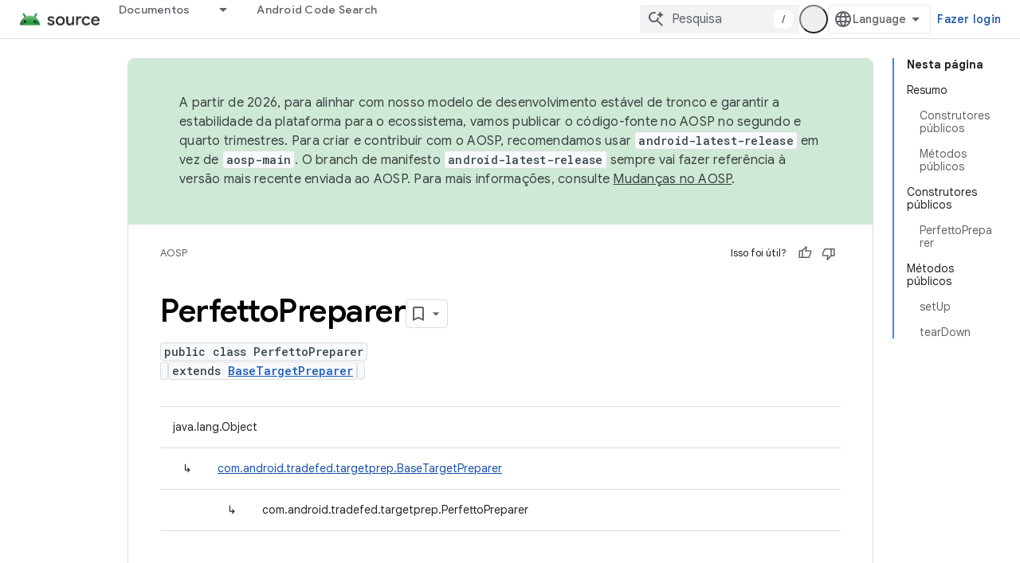

--- FILE ---
content_type: text/html; charset=utf-8
request_url: https://source.android.com/reference/tradefed/com/android/tradefed/targetprep/PerfettoPreparer.html?hl=pt-br
body_size: 18852
content:









<!doctype html>
<html 
      lang="pt-BR-x-mtfrom-en"
      dir="ltr">
  <head>
    <meta name="google-signin-client-id" content="721724668570-nbkv1cfusk7kk4eni4pjvepaus73b13t.apps.googleusercontent.com"><meta name="google-signin-scope"
          content="profile email https://www.googleapis.com/auth/developerprofiles https://www.googleapis.com/auth/developerprofiles.award https://www.googleapis.com/auth/devprofiles.full_control.firstparty"><meta property="og:site_name" content="Android Open Source Project">
    <meta property="og:type" content="website"><meta name="theme-color" content="#34a853"><meta charset="utf-8">
    <meta content="IE=Edge" http-equiv="X-UA-Compatible">
    <meta name="viewport" content="width=device-width, initial-scale=1">
    

    <link rel="manifest" href="/_pwa/androidsource/manifest.json"
          crossorigin="use-credentials">
    <link rel="preconnect" href="//www.gstatic.com" crossorigin>
    <link rel="preconnect" href="//fonts.gstatic.com" crossorigin>
    <link rel="preconnect" href="//fonts.googleapis.com" crossorigin>
    <link rel="preconnect" href="//apis.google.com" crossorigin>
    <link rel="preconnect" href="//www.google-analytics.com" crossorigin><link rel="stylesheet" href="//fonts.googleapis.com/css?family=Google+Sans:400,500,600,700|Google+Sans+Text:400,400italic,500,500italic,600,600italic,700,700italic|Roboto+Mono:400,500,700&display=swap">
      <link rel="stylesheet"
            href="//fonts.googleapis.com/css2?family=Material+Icons&family=Material+Symbols+Outlined&display=block"><link rel="stylesheet" href="https://www.gstatic.com/devrel-devsite/prod/v3df8aae39978de8281d519c083a1ff09816fe422ab8f1bf9f8e360a62fb9949d/androidsource/css/app.css">
      
        <link rel="stylesheet" href="https://www.gstatic.com/devrel-devsite/prod/v3df8aae39978de8281d519c083a1ff09816fe422ab8f1bf9f8e360a62fb9949d/androidsource/css/dark-theme.css" disabled>
      <link rel="shortcut icon" href="https://www.gstatic.com/devrel-devsite/prod/v3df8aae39978de8281d519c083a1ff09816fe422ab8f1bf9f8e360a62fb9949d/androidsource/images/favicon.svg">
    <link rel="apple-touch-icon" href="https://www.gstatic.com/devrel-devsite/prod/v3df8aae39978de8281d519c083a1ff09816fe422ab8f1bf9f8e360a62fb9949d/androidsource/images/touchicon-180.png"><link rel="canonical" href="https://source.android.com/reference/tradefed/com/android/tradefed/targetprep/PerfettoPreparer?hl=pt-br"><link rel="search" type="application/opensearchdescription+xml"
            title="Android Open Source Project" href="https://source.android.com/s/opensearch.xml?hl=pt-br">
      <link rel="alternate" hreflang="en"
          href="https://source.android.com/reference/tradefed/com/android/tradefed/targetprep/PerfettoPreparer" /><link rel="alternate" hreflang="x-default" href="https://source.android.com/reference/tradefed/com/android/tradefed/targetprep/PerfettoPreparer" /><link rel="alternate" hreflang="ar"
          href="https://source.android.com/reference/tradefed/com/android/tradefed/targetprep/PerfettoPreparer?hl=ar" /><link rel="alternate" hreflang="bn"
          href="https://source.android.com/reference/tradefed/com/android/tradefed/targetprep/PerfettoPreparer?hl=bn" /><link rel="alternate" hreflang="zh-Hans"
          href="https://source.android.com/reference/tradefed/com/android/tradefed/targetprep/PerfettoPreparer?hl=zh-cn" /><link rel="alternate" hreflang="zh-Hant"
          href="https://source.android.com/reference/tradefed/com/android/tradefed/targetprep/PerfettoPreparer?hl=zh-tw" /><link rel="alternate" hreflang="fa"
          href="https://source.android.com/reference/tradefed/com/android/tradefed/targetprep/PerfettoPreparer?hl=fa" /><link rel="alternate" hreflang="fr"
          href="https://source.android.com/reference/tradefed/com/android/tradefed/targetprep/PerfettoPreparer?hl=fr" /><link rel="alternate" hreflang="de"
          href="https://source.android.com/reference/tradefed/com/android/tradefed/targetprep/PerfettoPreparer?hl=de" /><link rel="alternate" hreflang="he"
          href="https://source.android.com/reference/tradefed/com/android/tradefed/targetprep/PerfettoPreparer?hl=he" /><link rel="alternate" hreflang="hi"
          href="https://source.android.com/reference/tradefed/com/android/tradefed/targetprep/PerfettoPreparer?hl=hi" /><link rel="alternate" hreflang="id"
          href="https://source.android.com/reference/tradefed/com/android/tradefed/targetprep/PerfettoPreparer?hl=id" /><link rel="alternate" hreflang="it"
          href="https://source.android.com/reference/tradefed/com/android/tradefed/targetprep/PerfettoPreparer?hl=it" /><link rel="alternate" hreflang="ja"
          href="https://source.android.com/reference/tradefed/com/android/tradefed/targetprep/PerfettoPreparer?hl=ja" /><link rel="alternate" hreflang="ko"
          href="https://source.android.com/reference/tradefed/com/android/tradefed/targetprep/PerfettoPreparer?hl=ko" /><link rel="alternate" hreflang="pl"
          href="https://source.android.com/reference/tradefed/com/android/tradefed/targetprep/PerfettoPreparer?hl=pl" /><link rel="alternate" hreflang="pt-BR"
          href="https://source.android.com/reference/tradefed/com/android/tradefed/targetprep/PerfettoPreparer?hl=pt-br" /><link rel="alternate" hreflang="ru"
          href="https://source.android.com/reference/tradefed/com/android/tradefed/targetprep/PerfettoPreparer?hl=ru" /><link rel="alternate" hreflang="es"
          href="https://source.android.com/reference/tradefed/com/android/tradefed/targetprep/PerfettoPreparer?hl=es" /><link rel="alternate" hreflang="es-419"
          href="https://source.android.com/reference/tradefed/com/android/tradefed/targetprep/PerfettoPreparer?hl=es-419" /><link rel="alternate" hreflang="th"
          href="https://source.android.com/reference/tradefed/com/android/tradefed/targetprep/PerfettoPreparer?hl=th" /><link rel="alternate" hreflang="tr"
          href="https://source.android.com/reference/tradefed/com/android/tradefed/targetprep/PerfettoPreparer?hl=tr" /><link rel="alternate" hreflang="vi"
          href="https://source.android.com/reference/tradefed/com/android/tradefed/targetprep/PerfettoPreparer?hl=vi" /><title>PerfettoPreparer &nbsp;|&nbsp; Android Open Source Project</title>

<meta property="og:title" content="PerfettoPreparer &nbsp;|&nbsp; Android Open Source Project"><meta property="og:url" content="https://source.android.com/reference/tradefed/com/android/tradefed/targetprep/PerfettoPreparer?hl=pt-br"><meta property="og:locale" content="pt_br"><script type="application/ld+json">
  {
    "@context": "https://schema.org",
    "@type": "Article",
    
    "headline": "PerfettoPreparer"
  }
</script><link rel="alternate machine-translated-from" hreflang="en"
        href="https://source.android.com/reference/tradefed/com/android/tradefed/targetprep/PerfettoPreparer?hl=en">
  
  
    
    
    





    
      <link rel="stylesheet" href="/extras.css"></head>
  <body class="color-scheme--light"
        template="page"
        theme="androidsource-theme"
        type="article"
        
        appearance
        
        layout="docs"
        
        
        
        
        
        display-toc
        pending>
  
    <devsite-progress type="indeterminate" id="app-progress"></devsite-progress>
  
  
    <a href="#main-content" class="skip-link button">
      
      Ir para o conteúdo principal
    </a>
    <section class="devsite-wrapper">
      <devsite-cookie-notification-bar></devsite-cookie-notification-bar><devsite-header role="banner" keep-tabs-visible>
  
    





















<div class="devsite-header--inner" data-nosnippet>
  <div class="devsite-top-logo-row-wrapper-wrapper">
    <div class="devsite-top-logo-row-wrapper">
      <div class="devsite-top-logo-row">
        <button type="button" id="devsite-hamburger-menu"
          class="devsite-header-icon-button button-flat material-icons gc-analytics-event"
          data-category="Site-Wide Custom Events"
          data-label="Navigation menu button"
          visually-hidden
          aria-label="Abrir menu">
        </button>
        
<div class="devsite-product-name-wrapper">

  <a href="/" class="devsite-site-logo-link gc-analytics-event"
   data-category="Site-Wide Custom Events" data-label="Site logo" track-type="globalNav"
   track-name="androidOpenSourceProject" track-metadata-position="nav"
   track-metadata-eventDetail="nav">
  
  <picture>
    
    <source srcset="https://www.gstatic.com/devrel-devsite/prod/v3df8aae39978de8281d519c083a1ff09816fe422ab8f1bf9f8e360a62fb9949d/androidsource/images/lockup-dark-theme.png"
            media="(prefers-color-scheme: dark)"
            class="devsite-dark-theme">
    
    <img src="https://www.gstatic.com/devrel-devsite/prod/v3df8aae39978de8281d519c083a1ff09816fe422ab8f1bf9f8e360a62fb9949d/androidsource/images/lockup.png" class="devsite-site-logo" alt="Android Open Source Project">
  </picture>
  
</a>



  
  
  <span class="devsite-product-name">
    <ul class="devsite-breadcrumb-list"
  >
  
  <li class="devsite-breadcrumb-item
             ">
    
    
    
      
      
    
  </li>
  
</ul>
  </span>

</div>
        <div class="devsite-top-logo-row-middle">
          <div class="devsite-header-upper-tabs">
            
              
              
  <devsite-tabs class="upper-tabs">

    <nav class="devsite-tabs-wrapper" aria-label="Guias superiores">
      
        
          <tab class="devsite-dropdown
    
    
    
    ">
  
    <a href="https://source.android.com/docs?hl=pt-br"
    class="devsite-tabs-content gc-analytics-event "
      track-metadata-eventdetail="https://source.android.com/docs?hl=pt-br"
    
       track-type="nav"
       track-metadata-position="nav - documentos"
       track-metadata-module="primary nav"
       
       
         
           data-category="Site-Wide Custom Events"
         
           data-label="Tab: Documentos"
         
           track-name="documentos"
         
       >
    Documentos
  
    </a>
    
      <button
         aria-haspopup="menu"
         aria-expanded="false"
         aria-label="Menu suspenso de Documentos"
         track-type="nav"
         track-metadata-eventdetail="https://source.android.com/docs?hl=pt-br"
         track-metadata-position="nav - documentos"
         track-metadata-module="primary nav"
         
          
            data-category="Site-Wide Custom Events"
          
            data-label="Tab: Documentos"
          
            track-name="documentos"
          
        
         class="devsite-tabs-dropdown-toggle devsite-icon devsite-icon-arrow-drop-down"></button>
    
  
  <div class="devsite-tabs-dropdown" role="menu" aria-label="submenu" hidden>
    
    <div class="devsite-tabs-dropdown-content">
      
        <div class="devsite-tabs-dropdown-column
                    android-source-tabs-dropdown-column-small">
          
            <ul class="devsite-tabs-dropdown-section
                       ">
              
                <li class="devsite-nav-title" role="heading" tooltip>O que há de novo?</li>
              
              
              
                <li class="devsite-nav-item">
                  <a href="https://source.android.com/docs/whatsnew/release-notes?hl=pt-br"
                    
                     track-type="nav"
                     track-metadata-eventdetail="https://source.android.com/docs/whatsnew/release-notes?hl=pt-br"
                     track-metadata-position="nav - documentos"
                     track-metadata-module="tertiary nav"
                     
                       track-metadata-module_headline="o que há de novo?"
                     
                     tooltip
                  >
                    
                    <div class="devsite-nav-item-title">
                      Notas da versão
                    </div>
                    
                  </a>
                </li>
              
                <li class="devsite-nav-item">
                  <a href="https://source.android.com/docs/whatsnew/latest-security-bulletins?hl=pt-br"
                    
                     track-type="nav"
                     track-metadata-eventdetail="https://source.android.com/docs/whatsnew/latest-security-bulletins?hl=pt-br"
                     track-metadata-position="nav - documentos"
                     track-metadata-module="tertiary nav"
                     
                       track-metadata-module_headline="o que há de novo?"
                     
                     tooltip
                  >
                    
                    <div class="devsite-nav-item-title">
                      Boletins de segurança mais recentes
                    </div>
                    
                  </a>
                </li>
              
                <li class="devsite-nav-item">
                  <a href="https://source.android.com/docs/whatsnew/latest-cdd?hl=pt-br"
                    
                     track-type="nav"
                     track-metadata-eventdetail="https://source.android.com/docs/whatsnew/latest-cdd?hl=pt-br"
                     track-metadata-position="nav - documentos"
                     track-metadata-module="tertiary nav"
                     
                       track-metadata-module_headline="o que há de novo?"
                     
                     tooltip
                  >
                    
                    <div class="devsite-nav-item-title">
                      Documento de definição de compatibilidade (CDD) mais recente
                    </div>
                    
                  </a>
                </li>
              
                <li class="devsite-nav-item">
                  <a href="https://source.android.com/docs/whatsnew/site-updates?hl=pt-br"
                    
                     track-type="nav"
                     track-metadata-eventdetail="https://source.android.com/docs/whatsnew/site-updates?hl=pt-br"
                     track-metadata-position="nav - documentos"
                     track-metadata-module="tertiary nav"
                     
                       track-metadata-module_headline="o que há de novo?"
                     
                     tooltip
                  >
                    
                    <div class="devsite-nav-item-title">
                      Atualizações de sites
                    </div>
                    
                  </a>
                </li>
              
            </ul>
          
            <ul class="devsite-tabs-dropdown-section
                       ">
              
                <li class="devsite-nav-title" role="heading" tooltip>Como começar</li>
              
              
              
                <li class="devsite-nav-item">
                  <a href="https://source.android.com/docs/setup/about?hl=pt-br"
                    
                     track-type="nav"
                     track-metadata-eventdetail="https://source.android.com/docs/setup/about?hl=pt-br"
                     track-metadata-position="nav - documentos"
                     track-metadata-module="tertiary nav"
                     
                       track-metadata-module_headline="o que há de novo?"
                     
                     tooltip
                  >
                    
                    <div class="devsite-nav-item-title">
                      Sobre
                    </div>
                    
                  </a>
                </li>
              
                <li class="devsite-nav-item">
                  <a href="https://source.android.com/docs/setup/start?hl=pt-br"
                    
                     track-type="nav"
                     track-metadata-eventdetail="https://source.android.com/docs/setup/start?hl=pt-br"
                     track-metadata-position="nav - documentos"
                     track-metadata-module="tertiary nav"
                     
                       track-metadata-module_headline="o que há de novo?"
                     
                     tooltip
                  >
                    
                    <div class="devsite-nav-item-title">
                      Iniciar
                    </div>
                    
                  </a>
                </li>
              
                <li class="devsite-nav-item">
                  <a href="https://source.android.com/docs/setup/download?hl=pt-br"
                    
                     track-type="nav"
                     track-metadata-eventdetail="https://source.android.com/docs/setup/download?hl=pt-br"
                     track-metadata-position="nav - documentos"
                     track-metadata-module="tertiary nav"
                     
                       track-metadata-module_headline="o que há de novo?"
                     
                     tooltip
                  >
                    
                    <div class="devsite-nav-item-title">
                      Fazer download
                    </div>
                    
                  </a>
                </li>
              
                <li class="devsite-nav-item">
                  <a href="https://source.android.com/docs/setup/build?hl=pt-br"
                    
                     track-type="nav"
                     track-metadata-eventdetail="https://source.android.com/docs/setup/build?hl=pt-br"
                     track-metadata-position="nav - documentos"
                     track-metadata-module="tertiary nav"
                     
                       track-metadata-module_headline="o que há de novo?"
                     
                     tooltip
                  >
                    
                    <div class="devsite-nav-item-title">
                      Build
                    </div>
                    
                  </a>
                </li>
              
                <li class="devsite-nav-item">
                  <a href="https://source.android.com/docs/setup/test?hl=pt-br"
                    
                     track-type="nav"
                     track-metadata-eventdetail="https://source.android.com/docs/setup/test?hl=pt-br"
                     track-metadata-position="nav - documentos"
                     track-metadata-module="tertiary nav"
                     
                       track-metadata-module_headline="o que há de novo?"
                     
                     tooltip
                  >
                    
                    <div class="devsite-nav-item-title">
                      Testar
                    </div>
                    
                  </a>
                </li>
              
                <li class="devsite-nav-item">
                  <a href="https://source.android.com/docs/setup/create/coding-tasks?hl=pt-br"
                    
                     track-type="nav"
                     track-metadata-eventdetail="https://source.android.com/docs/setup/create/coding-tasks?hl=pt-br"
                     track-metadata-position="nav - documentos"
                     track-metadata-module="tertiary nav"
                     
                       track-metadata-module_headline="o que há de novo?"
                     
                     tooltip
                  >
                    
                    <div class="devsite-nav-item-title">
                      Criar
                    </div>
                    
                  </a>
                </li>
              
                <li class="devsite-nav-item">
                  <a href="https://source.android.com/docs/setup/contribute?hl=pt-br"
                    
                     track-type="nav"
                     track-metadata-eventdetail="https://source.android.com/docs/setup/contribute?hl=pt-br"
                     track-metadata-position="nav - documentos"
                     track-metadata-module="tertiary nav"
                     
                       track-metadata-module_headline="o que há de novo?"
                     
                     tooltip
                  >
                    
                    <div class="devsite-nav-item-title">
                      Contribuir
                    </div>
                    
                  </a>
                </li>
              
                <li class="devsite-nav-item">
                  <a href="https://source.android.com/docs/setup/community/cofc?hl=pt-br"
                    
                     track-type="nav"
                     track-metadata-eventdetail="https://source.android.com/docs/setup/community/cofc?hl=pt-br"
                     track-metadata-position="nav - documentos"
                     track-metadata-module="tertiary nav"
                     
                       track-metadata-module_headline="o que há de novo?"
                     
                     tooltip
                  >
                    
                    <div class="devsite-nav-item-title">
                      Comunidade
                    </div>
                    
                  </a>
                </li>
              
                <li class="devsite-nav-item">
                  <a href="https://source.android.com/docs/setup/reference?hl=pt-br"
                    
                     track-type="nav"
                     track-metadata-eventdetail="https://source.android.com/docs/setup/reference?hl=pt-br"
                     track-metadata-position="nav - documentos"
                     track-metadata-module="tertiary nav"
                     
                       track-metadata-module_headline="o que há de novo?"
                     
                     tooltip
                  >
                    
                    <div class="devsite-nav-item-title">
                      Ferramentas, build e referência relacionada
                    </div>
                    
                  </a>
                </li>
              
            </ul>
          
            <ul class="devsite-tabs-dropdown-section
                       ">
              
                <li class="devsite-nav-title" role="heading" tooltip>Segurança</li>
              
              
              
                <li class="devsite-nav-item">
                  <a href="https://source.android.com/docs/security/overview?hl=pt-br"
                    
                     track-type="nav"
                     track-metadata-eventdetail="https://source.android.com/docs/security/overview?hl=pt-br"
                     track-metadata-position="nav - documentos"
                     track-metadata-module="tertiary nav"
                     
                       track-metadata-module_headline="o que há de novo?"
                     
                     tooltip
                  >
                    
                    <div class="devsite-nav-item-title">
                      Visão geral
                    </div>
                    
                  </a>
                </li>
              
                <li class="devsite-nav-item">
                  <a href="https://source.android.com/docs/security/bulletin?hl=pt-br"
                    
                     track-type="nav"
                     track-metadata-eventdetail="https://source.android.com/docs/security/bulletin?hl=pt-br"
                     track-metadata-position="nav - documentos"
                     track-metadata-module="tertiary nav"
                     
                       track-metadata-module_headline="o que há de novo?"
                     
                     tooltip
                  >
                    
                    <div class="devsite-nav-item-title">
                      Boletins
                    </div>
                    
                  </a>
                </li>
              
                <li class="devsite-nav-item">
                  <a href="https://source.android.com/docs/security/features?hl=pt-br"
                    
                     track-type="nav"
                     track-metadata-eventdetail="https://source.android.com/docs/security/features?hl=pt-br"
                     track-metadata-position="nav - documentos"
                     track-metadata-module="tertiary nav"
                     
                       track-metadata-module_headline="o que há de novo?"
                     
                     tooltip
                  >
                    
                    <div class="devsite-nav-item-title">
                      Atributos
                    </div>
                    
                  </a>
                </li>
              
                <li class="devsite-nav-item">
                  <a href="https://source.android.com/docs/security/test/fuzz-sanitize?hl=pt-br"
                    
                     track-type="nav"
                     track-metadata-eventdetail="https://source.android.com/docs/security/test/fuzz-sanitize?hl=pt-br"
                     track-metadata-position="nav - documentos"
                     track-metadata-module="tertiary nav"
                     
                       track-metadata-module_headline="o que há de novo?"
                     
                     tooltip
                  >
                    
                    <div class="devsite-nav-item-title">
                      Testes
                    </div>
                    
                  </a>
                </li>
              
                <li class="devsite-nav-item">
                  <a href="https://source.android.com/docs/security/best-practices?hl=pt-br"
                    
                     track-type="nav"
                     track-metadata-eventdetail="https://source.android.com/docs/security/best-practices?hl=pt-br"
                     track-metadata-position="nav - documentos"
                     track-metadata-module="tertiary nav"
                     
                       track-metadata-module_headline="o que há de novo?"
                     
                     tooltip
                  >
                    
                    <div class="devsite-nav-item-title">
                      Práticas recomendadas
                    </div>
                    
                  </a>
                </li>
              
            </ul>
          
        </div>
      
        <div class="devsite-tabs-dropdown-column
                    android-source-tabs-dropdown-column-small">
          
            <ul class="devsite-tabs-dropdown-section
                       ">
              
                <li class="devsite-nav-title" role="heading" tooltip>Assuntos principais</li>
              
              
              
                <li class="devsite-nav-item">
                  <a href="https://source.android.com/docs/core/architecture?hl=pt-br"
                    
                     track-type="nav"
                     track-metadata-eventdetail="https://source.android.com/docs/core/architecture?hl=pt-br"
                     track-metadata-position="nav - documentos"
                     track-metadata-module="tertiary nav"
                     
                       track-metadata-module_headline="assuntos principais"
                     
                     tooltip
                  >
                    
                    <div class="devsite-nav-item-title">
                      Arquitetura
                    </div>
                    
                  </a>
                </li>
              
                <li class="devsite-nav-item">
                  <a href="https://source.android.com/docs/core/audio?hl=pt-br"
                    
                     track-type="nav"
                     track-metadata-eventdetail="https://source.android.com/docs/core/audio?hl=pt-br"
                     track-metadata-position="nav - documentos"
                     track-metadata-module="tertiary nav"
                     
                       track-metadata-module_headline="assuntos principais"
                     
                     tooltip
                  >
                    
                    <div class="devsite-nav-item-title">
                      Áudio
                    </div>
                    
                  </a>
                </li>
              
                <li class="devsite-nav-item">
                  <a href="https://source.android.com/docs/core/camera?hl=pt-br"
                    
                     track-type="nav"
                     track-metadata-eventdetail="https://source.android.com/docs/core/camera?hl=pt-br"
                     track-metadata-position="nav - documentos"
                     track-metadata-module="tertiary nav"
                     
                       track-metadata-module_headline="assuntos principais"
                     
                     tooltip
                  >
                    
                    <div class="devsite-nav-item-title">
                      Câmera
                    </div>
                    
                  </a>
                </li>
              
                <li class="devsite-nav-item">
                  <a href="https://source.android.com/docs/core/connect?hl=pt-br"
                    
                     track-type="nav"
                     track-metadata-eventdetail="https://source.android.com/docs/core/connect?hl=pt-br"
                     track-metadata-position="nav - documentos"
                     track-metadata-module="tertiary nav"
                     
                       track-metadata-module_headline="assuntos principais"
                     
                     tooltip
                  >
                    
                    <div class="devsite-nav-item-title">
                      Conectividade
                    </div>
                    
                  </a>
                </li>
              
                <li class="devsite-nav-item">
                  <a href="https://source.android.com/docs/core/data?hl=pt-br"
                    
                     track-type="nav"
                     track-metadata-eventdetail="https://source.android.com/docs/core/data?hl=pt-br"
                     track-metadata-position="nav - documentos"
                     track-metadata-module="tertiary nav"
                     
                       track-metadata-module_headline="assuntos principais"
                     
                     tooltip
                  >
                    
                    <div class="devsite-nav-item-title">
                      Dados
                    </div>
                    
                  </a>
                </li>
              
                <li class="devsite-nav-item">
                  <a href="https://source.android.com/docs/core/display?hl=pt-br"
                    
                     track-type="nav"
                     track-metadata-eventdetail="https://source.android.com/docs/core/display?hl=pt-br"
                     track-metadata-position="nav - documentos"
                     track-metadata-module="tertiary nav"
                     
                       track-metadata-module_headline="assuntos principais"
                     
                     tooltip
                  >
                    
                    <div class="devsite-nav-item-title">
                      Exibição
                    </div>
                    
                  </a>
                </li>
              
                <li class="devsite-nav-item">
                  <a href="https://source.android.com/docs/core/fonts/custom-font-fallback?hl=pt-br"
                    
                     track-type="nav"
                     track-metadata-eventdetail="https://source.android.com/docs/core/fonts/custom-font-fallback?hl=pt-br"
                     track-metadata-position="nav - documentos"
                     track-metadata-module="tertiary nav"
                     
                       track-metadata-module_headline="assuntos principais"
                     
                     tooltip
                  >
                    
                    <div class="devsite-nav-item-title">
                      Fontes
                    </div>
                    
                  </a>
                </li>
              
                <li class="devsite-nav-item">
                  <a href="https://source.android.com/docs/core/graphics?hl=pt-br"
                    
                     track-type="nav"
                     track-metadata-eventdetail="https://source.android.com/docs/core/graphics?hl=pt-br"
                     track-metadata-position="nav - documentos"
                     track-metadata-module="tertiary nav"
                     
                       track-metadata-module_headline="assuntos principais"
                     
                     tooltip
                  >
                    
                    <div class="devsite-nav-item-title">
                      Gráficos
                    </div>
                    
                  </a>
                </li>
              
                <li class="devsite-nav-item">
                  <a href="https://source.android.com/docs/core/interaction?hl=pt-br"
                    
                     track-type="nav"
                     track-metadata-eventdetail="https://source.android.com/docs/core/interaction?hl=pt-br"
                     track-metadata-position="nav - documentos"
                     track-metadata-module="tertiary nav"
                     
                       track-metadata-module_headline="assuntos principais"
                     
                     tooltip
                  >
                    
                    <div class="devsite-nav-item-title">
                      Interação
                    </div>
                    
                  </a>
                </li>
              
                <li class="devsite-nav-item">
                  <a href="https://source.android.com/docs/core/media?hl=pt-br"
                    
                     track-type="nav"
                     track-metadata-eventdetail="https://source.android.com/docs/core/media?hl=pt-br"
                     track-metadata-position="nav - documentos"
                     track-metadata-module="tertiary nav"
                     
                       track-metadata-module_headline="assuntos principais"
                     
                     tooltip
                  >
                    
                    <div class="devsite-nav-item-title">
                      Mídia
                    </div>
                    
                  </a>
                </li>
              
                <li class="devsite-nav-item">
                  <a href="https://source.android.com/docs/core/perf?hl=pt-br"
                    
                     track-type="nav"
                     track-metadata-eventdetail="https://source.android.com/docs/core/perf?hl=pt-br"
                     track-metadata-position="nav - documentos"
                     track-metadata-module="tertiary nav"
                     
                       track-metadata-module_headline="assuntos principais"
                     
                     tooltip
                  >
                    
                    <div class="devsite-nav-item-title">
                      Desempenho
                    </div>
                    
                  </a>
                </li>
              
                <li class="devsite-nav-item">
                  <a href="https://source.android.com/docs/core/permissions?hl=pt-br"
                    
                     track-type="nav"
                     track-metadata-eventdetail="https://source.android.com/docs/core/permissions?hl=pt-br"
                     track-metadata-position="nav - documentos"
                     track-metadata-module="tertiary nav"
                     
                       track-metadata-module_headline="assuntos principais"
                     
                     tooltip
                  >
                    
                    <div class="devsite-nav-item-title">
                      Permissões
                    </div>
                    
                  </a>
                </li>
              
                <li class="devsite-nav-item">
                  <a href="https://source.android.com/docs/core/power?hl=pt-br"
                    
                     track-type="nav"
                     track-metadata-eventdetail="https://source.android.com/docs/core/power?hl=pt-br"
                     track-metadata-position="nav - documentos"
                     track-metadata-module="tertiary nav"
                     
                       track-metadata-module_headline="assuntos principais"
                     
                     tooltip
                  >
                    
                    <div class="devsite-nav-item-title">
                      Energia
                    </div>
                    
                  </a>
                </li>
              
                <li class="devsite-nav-item">
                  <a href="https://source.android.com/docs/core/runtime?hl=pt-br"
                    
                     track-type="nav"
                     track-metadata-eventdetail="https://source.android.com/docs/core/runtime?hl=pt-br"
                     track-metadata-position="nav - documentos"
                     track-metadata-module="tertiary nav"
                     
                       track-metadata-module_headline="assuntos principais"
                     
                     tooltip
                  >
                    
                    <div class="devsite-nav-item-title">
                      Ambiente de execução
                    </div>
                    
                  </a>
                </li>
              
                <li class="devsite-nav-item">
                  <a href="https://source.android.com/docs/core/settings?hl=pt-br"
                    
                     track-type="nav"
                     track-metadata-eventdetail="https://source.android.com/docs/core/settings?hl=pt-br"
                     track-metadata-position="nav - documentos"
                     track-metadata-module="tertiary nav"
                     
                       track-metadata-module_headline="assuntos principais"
                     
                     tooltip
                  >
                    
                    <div class="devsite-nav-item-title">
                      Configurações
                    </div>
                    
                  </a>
                </li>
              
                <li class="devsite-nav-item">
                  <a href="https://source.android.com/docs/core/storage?hl=pt-br"
                    
                     track-type="nav"
                     track-metadata-eventdetail="https://source.android.com/docs/core/storage?hl=pt-br"
                     track-metadata-position="nav - documentos"
                     track-metadata-module="tertiary nav"
                     
                       track-metadata-module_headline="assuntos principais"
                     
                     tooltip
                  >
                    
                    <div class="devsite-nav-item-title">
                      Storage
                    </div>
                    
                  </a>
                </li>
              
                <li class="devsite-nav-item">
                  <a href="https://source.android.com/docs/core/tests?hl=pt-br"
                    
                     track-type="nav"
                     track-metadata-eventdetail="https://source.android.com/docs/core/tests?hl=pt-br"
                     track-metadata-position="nav - documentos"
                     track-metadata-module="tertiary nav"
                     
                       track-metadata-module_headline="assuntos principais"
                     
                     tooltip
                  >
                    
                    <div class="devsite-nav-item-title">
                      Testes
                    </div>
                    
                  </a>
                </li>
              
                <li class="devsite-nav-item">
                  <a href="https://source.android.com/docs/core/ota?hl=pt-br"
                    
                     track-type="nav"
                     track-metadata-eventdetail="https://source.android.com/docs/core/ota?hl=pt-br"
                     track-metadata-position="nav - documentos"
                     track-metadata-module="tertiary nav"
                     
                       track-metadata-module_headline="assuntos principais"
                     
                     tooltip
                  >
                    
                    <div class="devsite-nav-item-title">
                      Atualizações
                    </div>
                    
                  </a>
                </li>
              
                <li class="devsite-nav-item">
                  <a href="https://source.android.com/docs/core/virtualization?hl=pt-br"
                    
                     track-type="nav"
                     track-metadata-eventdetail="https://source.android.com/docs/core/virtualization?hl=pt-br"
                     track-metadata-position="nav - documentos"
                     track-metadata-module="tertiary nav"
                     
                       track-metadata-module_headline="assuntos principais"
                     
                     tooltip
                  >
                    
                    <div class="devsite-nav-item-title">
                      Virtualização
                    </div>
                    
                  </a>
                </li>
              
            </ul>
          
        </div>
      
        <div class="devsite-tabs-dropdown-column
                    android-source-tabs-dropdown-column-small">
          
            <ul class="devsite-tabs-dropdown-section
                       ">
              
                <li class="devsite-nav-title" role="heading" tooltip>Compatibilidade</li>
              
              
              
                <li class="devsite-nav-item">
                  <a href="https://source.android.com/docs/compatibility/cdd?hl=pt-br"
                    
                     track-type="nav"
                     track-metadata-eventdetail="https://source.android.com/docs/compatibility/cdd?hl=pt-br"
                     track-metadata-position="nav - documentos"
                     track-metadata-module="tertiary nav"
                     
                       track-metadata-module_headline="compatibilidade"
                     
                     tooltip
                  >
                    
                    <div class="devsite-nav-item-title">
                      Documento de definição de compatibilidade (CDD)
                    </div>
                    
                  </a>
                </li>
              
                <li class="devsite-nav-item">
                  <a href="https://source.android.com/docs/compatibility/cts?hl=pt-br"
                    
                     track-type="nav"
                     track-metadata-eventdetail="https://source.android.com/docs/compatibility/cts?hl=pt-br"
                     track-metadata-position="nav - documentos"
                     track-metadata-module="tertiary nav"
                     
                       track-metadata-module_headline="compatibilidade"
                     
                     tooltip
                  >
                    
                    <div class="devsite-nav-item-title">
                      Conjunto de teste de compatibilidade (CTS)
                    </div>
                    
                  </a>
                </li>
              
            </ul>
          
            <ul class="devsite-tabs-dropdown-section
                       ">
              
                <li class="devsite-nav-title" role="heading" tooltip>Dispositivos Android</li>
              
              
              
                <li class="devsite-nav-item">
                  <a href="https://source.android.com/docs/devices/cuttlefish?hl=pt-br"
                    
                     track-type="nav"
                     track-metadata-eventdetail="https://source.android.com/docs/devices/cuttlefish?hl=pt-br"
                     track-metadata-position="nav - documentos"
                     track-metadata-module="tertiary nav"
                     
                       track-metadata-module_headline="compatibilidade"
                     
                     tooltip
                  >
                    
                    <div class="devsite-nav-item-title">
                      Cuttlefish
                    </div>
                    
                  </a>
                </li>
              
                <li class="devsite-nav-item">
                  <a href="https://source.android.com/docs/devices/admin?hl=pt-br"
                    
                     track-type="nav"
                     track-metadata-eventdetail="https://source.android.com/docs/devices/admin?hl=pt-br"
                     track-metadata-position="nav - documentos"
                     track-metadata-module="tertiary nav"
                     
                       track-metadata-module_headline="compatibilidade"
                     
                     tooltip
                  >
                    
                    <div class="devsite-nav-item-title">
                      Empresarial
                    </div>
                    
                  </a>
                </li>
              
                <li class="devsite-nav-item">
                  <a href="https://source.android.com/docs/devices/tv?hl=pt-br"
                    
                     track-type="nav"
                     track-metadata-eventdetail="https://source.android.com/docs/devices/tv?hl=pt-br"
                     track-metadata-position="nav - documentos"
                     track-metadata-module="tertiary nav"
                     
                       track-metadata-module_headline="compatibilidade"
                     
                     tooltip
                  >
                    
                    <div class="devsite-nav-item-title">
                      TV
                    </div>
                    
                  </a>
                </li>
              
            </ul>
          
            <ul class="devsite-tabs-dropdown-section
                       ">
              
                <li class="devsite-nav-title" role="heading" tooltip>Android Automotive</li>
              
              
              
                <li class="devsite-nav-item">
                  <a href="https://source.android.com/docs/automotive/start/what_automotive?hl=pt-br"
                    
                     track-type="nav"
                     track-metadata-eventdetail="https://source.android.com/docs/automotive/start/what_automotive?hl=pt-br"
                     track-metadata-position="nav - documentos"
                     track-metadata-module="tertiary nav"
                     
                       track-metadata-module_headline="compatibilidade"
                     
                     tooltip
                  >
                    
                    <div class="devsite-nav-item-title">
                      Começar
                    </div>
                    
                  </a>
                </li>
              
                <li class="devsite-nav-item">
                  <a href="https://source.android.com/docs/automotive/guidelines?hl=pt-br"
                    
                     track-type="nav"
                     track-metadata-eventdetail="https://source.android.com/docs/automotive/guidelines?hl=pt-br"
                     track-metadata-position="nav - documentos"
                     track-metadata-module="tertiary nav"
                     
                       track-metadata-module_headline="compatibilidade"
                     
                     tooltip
                  >
                    
                    <div class="devsite-nav-item-title">
                      Diretrizes para desenvolvimento
                    </div>
                    
                  </a>
                </li>
              
                <li class="devsite-nav-item">
                  <a href="https://source.android.com/docs/automotive/dev-tools?hl=pt-br"
                    
                     track-type="nav"
                     track-metadata-eventdetail="https://source.android.com/docs/automotive/dev-tools?hl=pt-br"
                     track-metadata-position="nav - documentos"
                     track-metadata-module="tertiary nav"
                     
                       track-metadata-module_headline="compatibilidade"
                     
                     tooltip
                  >
                    
                    <div class="devsite-nav-item-title">
                      Ferramentas de desenvolvimento
                    </div>
                    
                  </a>
                </li>
              
                <li class="devsite-nav-item">
                  <a href="https://source.android.com/docs/automotive/tools?hl=pt-br"
                    
                     track-type="nav"
                     track-metadata-eventdetail="https://source.android.com/docs/automotive/tools?hl=pt-br"
                     track-metadata-position="nav - documentos"
                     track-metadata-module="tertiary nav"
                     
                       track-metadata-module_headline="compatibilidade"
                     
                     tooltip
                  >
                    
                    <div class="devsite-nav-item-title">
                      Ferramentas e infraestrutura de teste
                    </div>
                    
                  </a>
                </li>
              
                <li class="devsite-nav-item">
                  <a href="https://source.android.com/docs/automotive/start/releases?hl=pt-br"
                    
                     track-type="nav"
                     track-metadata-eventdetail="https://source.android.com/docs/automotive/start/releases?hl=pt-br"
                     track-metadata-position="nav - documentos"
                     track-metadata-module="tertiary nav"
                     
                       track-metadata-module_headline="compatibilidade"
                     
                     tooltip
                  >
                    
                    <div class="devsite-nav-item-title">
                      Detalhes da versão
                    </div>
                    
                  </a>
                </li>
              
            </ul>
          
            <ul class="devsite-tabs-dropdown-section
                       ">
              
                <li class="devsite-nav-title" role="heading" tooltip>Referência</li>
              
              
              
                <li class="devsite-nav-item">
                  <a href="https://source.android.com/reference/hidl?hl=pt-br"
                    
                     track-type="nav"
                     track-metadata-eventdetail="https://source.android.com/reference/hidl?hl=pt-br"
                     track-metadata-position="nav - documentos"
                     track-metadata-module="tertiary nav"
                     
                       track-metadata-module_headline="compatibilidade"
                     
                     tooltip
                  >
                    
                    <div class="devsite-nav-item-title">
                      HIDL
                    </div>
                    
                  </a>
                </li>
              
                <li class="devsite-nav-item">
                  <a href="https://source.android.com/reference/hal?hl=pt-br"
                    
                     track-type="nav"
                     track-metadata-eventdetail="https://source.android.com/reference/hal?hl=pt-br"
                     track-metadata-position="nav - documentos"
                     track-metadata-module="tertiary nav"
                     
                       track-metadata-module_headline="compatibilidade"
                     
                     tooltip
                  >
                    
                    <div class="devsite-nav-item-title">
                      HAL
                    </div>
                    
                  </a>
                </li>
              
                <li class="devsite-nav-item">
                  <a href="https://source.android.com/reference/tradefed/classes?hl=pt-br"
                    
                     track-type="nav"
                     track-metadata-eventdetail="https://source.android.com/reference/tradefed/classes?hl=pt-br"
                     track-metadata-position="nav - documentos"
                     track-metadata-module="tertiary nav"
                     
                       track-metadata-module_headline="compatibilidade"
                     
                     tooltip
                  >
                    
                    <div class="devsite-nav-item-title">
                      Federação de comércio
                    </div>
                    
                  </a>
                </li>
              
                <li class="devsite-nav-item">
                  <a href="https://source.android.com/reference/sts/classes?hl=pt-br"
                    
                     track-type="nav"
                     track-metadata-eventdetail="https://source.android.com/reference/sts/classes?hl=pt-br"
                     track-metadata-position="nav - documentos"
                     track-metadata-module="tertiary nav"
                     
                       track-metadata-module_headline="compatibilidade"
                     
                     tooltip
                  >
                    
                    <div class="devsite-nav-item-title">
                      Pacote de testes de segurança
                    </div>
                    
                  </a>
                </li>
              
            </ul>
          
        </div>
      
    </div>
  </div>
</tab>
        
      
        
          <tab  >
            
    <a href="https://cs.android.com/android/platform/superproject?hl=pt-br"
    class="devsite-tabs-content gc-analytics-event "
      track-metadata-eventdetail="https://cs.android.com/android/platform/superproject?hl=pt-br"
    
       track-type="nav"
       track-metadata-position="nav - android code search"
       track-metadata-module="primary nav"
       
       
         
           data-category="Site-Wide Custom Events"
         
           data-label="Tab: Android Code Search"
         
           track-name="android code search"
         
       >
    Android Code Search
  
    </a>
    
  
          </tab>
        
      
    </nav>

  </devsite-tabs>

            
           </div>
          
<devsite-search
    enable-signin
    enable-search
    enable-suggestions
      enable-query-completion
    
    enable-search-summaries
    project-name="Android Open Source Project"
    tenant-name="Android Open Source Project"
    
    
    
    
    
    >
  <form class="devsite-search-form" action="https://source.android.com/s/results?hl=pt-br" method="GET">
    <div class="devsite-search-container">
      <button type="button"
              search-open
              class="devsite-search-button devsite-header-icon-button button-flat material-icons"
              
              aria-label="Abrir pesquisa"></button>
      <div class="devsite-searchbox">
        <input
          aria-activedescendant=""
          aria-autocomplete="list"
          
          aria-label="Pesquisa"
          aria-expanded="false"
          aria-haspopup="listbox"
          autocomplete="off"
          class="devsite-search-field devsite-search-query"
          name="q"
          
          placeholder="Pesquisa"
          role="combobox"
          type="text"
          value=""
          >
          <div class="devsite-search-image material-icons" aria-hidden="true">
            
              <svg class="devsite-search-ai-image" width="24" height="24" viewBox="0 0 24 24" fill="none" xmlns="http://www.w3.org/2000/svg">
                  <g clip-path="url(#clip0_6641_386)">
                    <path d="M19.6 21L13.3 14.7C12.8 15.1 12.225 15.4167 11.575 15.65C10.925 15.8833 10.2333 16 9.5 16C7.68333 16 6.14167 15.375 4.875 14.125C3.625 12.8583 3 11.3167 3 9.5C3 7.68333 3.625 6.15 4.875 4.9C6.14167 3.63333 7.68333 3 9.5 3C10.0167 3 10.5167 3.05833 11 3.175C11.4833 3.275 11.9417 3.43333 12.375 3.65L10.825 5.2C10.6083 5.13333 10.3917 5.08333 10.175 5.05C9.95833 5.01667 9.73333 5 9.5 5C8.25 5 7.18333 5.44167 6.3 6.325C5.43333 7.19167 5 8.25 5 9.5C5 10.75 5.43333 11.8167 6.3 12.7C7.18333 13.5667 8.25 14 9.5 14C10.6667 14 11.6667 13.625 12.5 12.875C13.35 12.1083 13.8417 11.15 13.975 10H15.975C15.925 10.6333 15.7833 11.2333 15.55 11.8C15.3333 12.3667 15.05 12.8667 14.7 13.3L21 19.6L19.6 21ZM17.5 12C17.5 10.4667 16.9667 9.16667 15.9 8.1C14.8333 7.03333 13.5333 6.5 12 6.5C13.5333 6.5 14.8333 5.96667 15.9 4.9C16.9667 3.83333 17.5 2.53333 17.5 0.999999C17.5 2.53333 18.0333 3.83333 19.1 4.9C20.1667 5.96667 21.4667 6.5 23 6.5C21.4667 6.5 20.1667 7.03333 19.1 8.1C18.0333 9.16667 17.5 10.4667 17.5 12Z" fill="#5F6368"/>
                  </g>
                <defs>
                <clipPath id="clip0_6641_386">
                <rect width="24" height="24" fill="white"/>
                </clipPath>
                </defs>
              </svg>
            
          </div>
          <div class="devsite-search-shortcut-icon-container" aria-hidden="true">
            <kbd class="devsite-search-shortcut-icon">/</kbd>
          </div>
      </div>
    </div>
  </form>
  <button type="button"
          search-close
          class="devsite-search-button devsite-header-icon-button button-flat material-icons"
          
          aria-label="Fechar pesquisa"></button>
</devsite-search>

        </div>

        

          

          

          <devsite-appearance-selector></devsite-appearance-selector>

          
<devsite-language-selector>
  <ul role="presentation">
    
    
    <li role="presentation">
      <a role="menuitem" lang="en"
        >English</a>
    </li>
    
    <li role="presentation">
      <a role="menuitem" lang="de"
        >Deutsch</a>
    </li>
    
    <li role="presentation">
      <a role="menuitem" lang="es"
        >Español</a>
    </li>
    
    <li role="presentation">
      <a role="menuitem" lang="es_419"
        >Español – América Latina</a>
    </li>
    
    <li role="presentation">
      <a role="menuitem" lang="fr"
        >Français</a>
    </li>
    
    <li role="presentation">
      <a role="menuitem" lang="id"
        >Indonesia</a>
    </li>
    
    <li role="presentation">
      <a role="menuitem" lang="it"
        >Italiano</a>
    </li>
    
    <li role="presentation">
      <a role="menuitem" lang="pl"
        >Polski</a>
    </li>
    
    <li role="presentation">
      <a role="menuitem" lang="pt_br"
        >Português – Brasil</a>
    </li>
    
    <li role="presentation">
      <a role="menuitem" lang="vi"
        >Tiếng Việt</a>
    </li>
    
    <li role="presentation">
      <a role="menuitem" lang="tr"
        >Türkçe</a>
    </li>
    
    <li role="presentation">
      <a role="menuitem" lang="ru"
        >Русский</a>
    </li>
    
    <li role="presentation">
      <a role="menuitem" lang="he"
        >עברית</a>
    </li>
    
    <li role="presentation">
      <a role="menuitem" lang="ar"
        >العربيّة</a>
    </li>
    
    <li role="presentation">
      <a role="menuitem" lang="fa"
        >فارسی</a>
    </li>
    
    <li role="presentation">
      <a role="menuitem" lang="hi"
        >हिंदी</a>
    </li>
    
    <li role="presentation">
      <a role="menuitem" lang="bn"
        >বাংলা</a>
    </li>
    
    <li role="presentation">
      <a role="menuitem" lang="th"
        >ภาษาไทย</a>
    </li>
    
    <li role="presentation">
      <a role="menuitem" lang="zh_cn"
        >中文 – 简体</a>
    </li>
    
    <li role="presentation">
      <a role="menuitem" lang="zh_tw"
        >中文 – 繁體</a>
    </li>
    
    <li role="presentation">
      <a role="menuitem" lang="ja"
        >日本語</a>
    </li>
    
    <li role="presentation">
      <a role="menuitem" lang="ko"
        >한국어</a>
    </li>
    
  </ul>
</devsite-language-selector>


          

        

        
          <devsite-user 
                        
                        
                          enable-profiles
                        
                        
                        id="devsite-user">
            
              
              <span class="button devsite-top-button" aria-hidden="true" visually-hidden>Fazer login</span>
            
          </devsite-user>
        
        
        
      </div>
    </div>
  </div>



  <div class="devsite-collapsible-section
    
      devsite-header-no-lower-tabs
    ">
    <div class="devsite-header-background">
      
        
      
      
    </div>
  </div>

</div>



  
</devsite-header>
      <devsite-book-nav scrollbars hidden>
        
          





















<div class="devsite-book-nav-filter"
     hidden>
  <span class="filter-list-icon material-icons" aria-hidden="true"></span>
  <input type="text"
         placeholder="Filtrar"
         
         aria-label="Digite para filtrar"
         role="searchbox">
  
  <span class="filter-clear-button hidden"
        data-title="Limpar filtro"
        aria-label="Limpar filtro"
        role="button"
        tabindex="0"></span>
</div>

<nav class="devsite-book-nav devsite-nav nocontent"
     aria-label="Menu lateral">
  <div class="devsite-mobile-header">
    <button type="button"
            id="devsite-close-nav"
            class="devsite-header-icon-button button-flat material-icons gc-analytics-event"
            data-category="Site-Wide Custom Events"
            data-label="Close navigation"
            aria-label="Fechar navegação">
    </button>
    <div class="devsite-product-name-wrapper">

  <a href="/" class="devsite-site-logo-link gc-analytics-event"
   data-category="Site-Wide Custom Events" data-label="Site logo" track-type="globalNav"
   track-name="androidOpenSourceProject" track-metadata-position="nav"
   track-metadata-eventDetail="nav">
  
  <picture>
    
    <source srcset="https://www.gstatic.com/devrel-devsite/prod/v3df8aae39978de8281d519c083a1ff09816fe422ab8f1bf9f8e360a62fb9949d/androidsource/images/lockup-dark-theme.png"
            media="(prefers-color-scheme: dark)"
            class="devsite-dark-theme">
    
    <img src="https://www.gstatic.com/devrel-devsite/prod/v3df8aae39978de8281d519c083a1ff09816fe422ab8f1bf9f8e360a62fb9949d/androidsource/images/lockup.png" class="devsite-site-logo" alt="Android Open Source Project">
  </picture>
  
</a>


  
      <span class="devsite-product-name">
        
        
        <ul class="devsite-breadcrumb-list"
  >
  
  <li class="devsite-breadcrumb-item
             ">
    
    
    
      
      
    
  </li>
  
</ul>
      </span>
    

</div>
  </div>

  <div class="devsite-book-nav-wrapper">
    <div class="devsite-mobile-nav-top">
      
        <ul class="devsite-nav-list">
          
            <li class="devsite-nav-item">
              
  
  <a href="/docs"
    
       class="devsite-nav-title gc-analytics-event
              
              "
    

    
      
        data-category="Site-Wide Custom Events"
      
        data-label="Tab: Documentos"
      
        track-name="documentos"
      
    
     data-category="Site-Wide Custom Events"
     data-label="Responsive Tab: Documentos"
     track-type="globalNav"
     track-metadata-eventDetail="globalMenu"
     track-metadata-position="nav">
  
    <span class="devsite-nav-text" tooltip >
      Documentos
   </span>
    
  
  </a>
  

  
    <ul class="devsite-nav-responsive-tabs devsite-nav-has-menu
               ">
      
<li class="devsite-nav-item">

  
  <span
    
       class="devsite-nav-title"
       tooltip
    
    
      
        data-category="Site-Wide Custom Events"
      
        data-label="Tab: Documentos"
      
        track-name="documentos"
      
    >
  
    <span class="devsite-nav-text" tooltip menu="Documentos">
      Mais
   </span>
    
    <span class="devsite-nav-icon material-icons" data-icon="forward"
          menu="Documentos">
    </span>
    
  
  </span>
  

</li>

    </ul>
  
              
            </li>
          
            <li class="devsite-nav-item">
              
  
  <a href="https://cs.android.com/android/platform/superproject"
    
       class="devsite-nav-title gc-analytics-event
              
              "
    

    
      
        data-category="Site-Wide Custom Events"
      
        data-label="Tab: Android Code Search"
      
        track-name="android code search"
      
    
     data-category="Site-Wide Custom Events"
     data-label="Responsive Tab: Android Code Search"
     track-type="globalNav"
     track-metadata-eventDetail="globalMenu"
     track-metadata-position="nav">
  
    <span class="devsite-nav-text" tooltip >
      Android Code Search
   </span>
    
  
  </a>
  

  
              
            </li>
          
          
          
        </ul>
      
    </div>
    
      <div class="devsite-mobile-nav-bottom">
        
        
          
    
      
      <ul class="devsite-nav-list" menu="Documentos"
          aria-label="Menu lateral" hidden>
        
          
            
              
<li class="devsite-nav-item devsite-nav-heading">

  
  <span
    
       class="devsite-nav-title"
       tooltip
    
    >
  
    <span class="devsite-nav-text" tooltip >
      O que há de novo?
   </span>
    
  
  </span>
  

</li>

            
            
              
<li class="devsite-nav-item">

  
  <a href="/docs/whatsnew/release-notes"
    
       class="devsite-nav-title gc-analytics-event
              
              "
    

    
     data-category="Site-Wide Custom Events"
     data-label="Responsive Tab: Notas da versão"
     track-type="navMenu"
     track-metadata-eventDetail="globalMenu"
     track-metadata-position="nav">
  
    <span class="devsite-nav-text" tooltip >
      Notas da versão
   </span>
    
  
  </a>
  

</li>

            
              
<li class="devsite-nav-item">

  
  <a href="/docs/whatsnew/latest-security-bulletins"
    
       class="devsite-nav-title gc-analytics-event
              
              "
    

    
     data-category="Site-Wide Custom Events"
     data-label="Responsive Tab: Boletins de segurança mais recentes"
     track-type="navMenu"
     track-metadata-eventDetail="globalMenu"
     track-metadata-position="nav">
  
    <span class="devsite-nav-text" tooltip >
      Boletins de segurança mais recentes
   </span>
    
  
  </a>
  

</li>

            
              
<li class="devsite-nav-item">

  
  <a href="/docs/whatsnew/latest-cdd"
    
       class="devsite-nav-title gc-analytics-event
              
              "
    

    
     data-category="Site-Wide Custom Events"
     data-label="Responsive Tab: Documento de definição de compatibilidade (CDD) mais recente"
     track-type="navMenu"
     track-metadata-eventDetail="globalMenu"
     track-metadata-position="nav">
  
    <span class="devsite-nav-text" tooltip >
      Documento de definição de compatibilidade (CDD) mais recente
   </span>
    
  
  </a>
  

</li>

            
              
<li class="devsite-nav-item">

  
  <a href="/docs/whatsnew/site-updates"
    
       class="devsite-nav-title gc-analytics-event
              
              "
    

    
     data-category="Site-Wide Custom Events"
     data-label="Responsive Tab: Atualizações de sites"
     track-type="navMenu"
     track-metadata-eventDetail="globalMenu"
     track-metadata-position="nav">
  
    <span class="devsite-nav-text" tooltip >
      Atualizações de sites
   </span>
    
  
  </a>
  

</li>

            
          
            
              
<li class="devsite-nav-item devsite-nav-heading">

  
  <span
    
       class="devsite-nav-title"
       tooltip
    
    >
  
    <span class="devsite-nav-text" tooltip >
      Como começar
   </span>
    
  
  </span>
  

</li>

            
            
              
<li class="devsite-nav-item">

  
  <a href="/docs/setup/about"
    
       class="devsite-nav-title gc-analytics-event
              
              "
    

    
     data-category="Site-Wide Custom Events"
     data-label="Responsive Tab: Sobre"
     track-type="navMenu"
     track-metadata-eventDetail="globalMenu"
     track-metadata-position="nav">
  
    <span class="devsite-nav-text" tooltip >
      Sobre
   </span>
    
  
  </a>
  

</li>

            
              
<li class="devsite-nav-item">

  
  <a href="/docs/setup/start"
    
       class="devsite-nav-title gc-analytics-event
              
              "
    

    
     data-category="Site-Wide Custom Events"
     data-label="Responsive Tab: Iniciar"
     track-type="navMenu"
     track-metadata-eventDetail="globalMenu"
     track-metadata-position="nav">
  
    <span class="devsite-nav-text" tooltip >
      Iniciar
   </span>
    
  
  </a>
  

</li>

            
              
<li class="devsite-nav-item">

  
  <a href="/docs/setup/download"
    
       class="devsite-nav-title gc-analytics-event
              
              "
    

    
     data-category="Site-Wide Custom Events"
     data-label="Responsive Tab: Fazer download"
     track-type="navMenu"
     track-metadata-eventDetail="globalMenu"
     track-metadata-position="nav">
  
    <span class="devsite-nav-text" tooltip >
      Fazer download
   </span>
    
  
  </a>
  

</li>

            
              
<li class="devsite-nav-item">

  
  <a href="/docs/setup/build"
    
       class="devsite-nav-title gc-analytics-event
              
              "
    

    
     data-category="Site-Wide Custom Events"
     data-label="Responsive Tab: Build"
     track-type="navMenu"
     track-metadata-eventDetail="globalMenu"
     track-metadata-position="nav">
  
    <span class="devsite-nav-text" tooltip >
      Build
   </span>
    
  
  </a>
  

</li>

            
              
<li class="devsite-nav-item">

  
  <a href="/docs/setup/test"
    
       class="devsite-nav-title gc-analytics-event
              
              "
    

    
     data-category="Site-Wide Custom Events"
     data-label="Responsive Tab: Testar"
     track-type="navMenu"
     track-metadata-eventDetail="globalMenu"
     track-metadata-position="nav">
  
    <span class="devsite-nav-text" tooltip >
      Testar
   </span>
    
  
  </a>
  

</li>

            
              
<li class="devsite-nav-item">

  
  <a href="/docs/setup/create/coding-tasks"
    
       class="devsite-nav-title gc-analytics-event
              
              "
    

    
     data-category="Site-Wide Custom Events"
     data-label="Responsive Tab: Criar"
     track-type="navMenu"
     track-metadata-eventDetail="globalMenu"
     track-metadata-position="nav">
  
    <span class="devsite-nav-text" tooltip >
      Criar
   </span>
    
  
  </a>
  

</li>

            
              
<li class="devsite-nav-item">

  
  <a href="/docs/setup/contribute"
    
       class="devsite-nav-title gc-analytics-event
              
              "
    

    
     data-category="Site-Wide Custom Events"
     data-label="Responsive Tab: Contribuir"
     track-type="navMenu"
     track-metadata-eventDetail="globalMenu"
     track-metadata-position="nav">
  
    <span class="devsite-nav-text" tooltip >
      Contribuir
   </span>
    
  
  </a>
  

</li>

            
              
<li class="devsite-nav-item">

  
  <a href="/docs/setup/community/cofc"
    
       class="devsite-nav-title gc-analytics-event
              
              "
    

    
     data-category="Site-Wide Custom Events"
     data-label="Responsive Tab: Comunidade"
     track-type="navMenu"
     track-metadata-eventDetail="globalMenu"
     track-metadata-position="nav">
  
    <span class="devsite-nav-text" tooltip >
      Comunidade
   </span>
    
  
  </a>
  

</li>

            
              
<li class="devsite-nav-item">

  
  <a href="/docs/setup/reference"
    
       class="devsite-nav-title gc-analytics-event
              
              "
    

    
     data-category="Site-Wide Custom Events"
     data-label="Responsive Tab: Ferramentas, build e referência relacionada"
     track-type="navMenu"
     track-metadata-eventDetail="globalMenu"
     track-metadata-position="nav">
  
    <span class="devsite-nav-text" tooltip >
      Ferramentas, build e referência relacionada
   </span>
    
  
  </a>
  

</li>

            
          
            
              
<li class="devsite-nav-item devsite-nav-heading">

  
  <span
    
       class="devsite-nav-title"
       tooltip
    
    >
  
    <span class="devsite-nav-text" tooltip >
      Segurança
   </span>
    
  
  </span>
  

</li>

            
            
              
<li class="devsite-nav-item">

  
  <a href="/docs/security/overview"
    
       class="devsite-nav-title gc-analytics-event
              
              "
    

    
     data-category="Site-Wide Custom Events"
     data-label="Responsive Tab: Visão geral"
     track-type="navMenu"
     track-metadata-eventDetail="globalMenu"
     track-metadata-position="nav">
  
    <span class="devsite-nav-text" tooltip >
      Visão geral
   </span>
    
  
  </a>
  

</li>

            
              
<li class="devsite-nav-item">

  
  <a href="/docs/security/bulletin"
    
       class="devsite-nav-title gc-analytics-event
              
              "
    

    
     data-category="Site-Wide Custom Events"
     data-label="Responsive Tab: Boletins"
     track-type="navMenu"
     track-metadata-eventDetail="globalMenu"
     track-metadata-position="nav">
  
    <span class="devsite-nav-text" tooltip >
      Boletins
   </span>
    
  
  </a>
  

</li>

            
              
<li class="devsite-nav-item">

  
  <a href="/docs/security/features"
    
       class="devsite-nav-title gc-analytics-event
              
              "
    

    
     data-category="Site-Wide Custom Events"
     data-label="Responsive Tab: Atributos"
     track-type="navMenu"
     track-metadata-eventDetail="globalMenu"
     track-metadata-position="nav">
  
    <span class="devsite-nav-text" tooltip >
      Atributos
   </span>
    
  
  </a>
  

</li>

            
              
<li class="devsite-nav-item">

  
  <a href="/docs/security/test/fuzz-sanitize"
    
       class="devsite-nav-title gc-analytics-event
              
              "
    

    
     data-category="Site-Wide Custom Events"
     data-label="Responsive Tab: Testes"
     track-type="navMenu"
     track-metadata-eventDetail="globalMenu"
     track-metadata-position="nav">
  
    <span class="devsite-nav-text" tooltip >
      Testes
   </span>
    
  
  </a>
  

</li>

            
              
<li class="devsite-nav-item">

  
  <a href="/docs/security/best-practices"
    
       class="devsite-nav-title gc-analytics-event
              
              "
    

    
     data-category="Site-Wide Custom Events"
     data-label="Responsive Tab: Práticas recomendadas"
     track-type="navMenu"
     track-metadata-eventDetail="globalMenu"
     track-metadata-position="nav">
  
    <span class="devsite-nav-text" tooltip >
      Práticas recomendadas
   </span>
    
  
  </a>
  

</li>

            
          
        
          
            
              
<li class="devsite-nav-item devsite-nav-heading">

  
  <span
    
       class="devsite-nav-title"
       tooltip
    
    >
  
    <span class="devsite-nav-text" tooltip >
      Assuntos principais
   </span>
    
  
  </span>
  

</li>

            
            
              
<li class="devsite-nav-item">

  
  <a href="/docs/core/architecture"
    
       class="devsite-nav-title gc-analytics-event
              
              "
    

    
     data-category="Site-Wide Custom Events"
     data-label="Responsive Tab: Arquitetura"
     track-type="navMenu"
     track-metadata-eventDetail="globalMenu"
     track-metadata-position="nav">
  
    <span class="devsite-nav-text" tooltip >
      Arquitetura
   </span>
    
  
  </a>
  

</li>

            
              
<li class="devsite-nav-item">

  
  <a href="/docs/core/audio"
    
       class="devsite-nav-title gc-analytics-event
              
              "
    

    
     data-category="Site-Wide Custom Events"
     data-label="Responsive Tab: Áudio"
     track-type="navMenu"
     track-metadata-eventDetail="globalMenu"
     track-metadata-position="nav">
  
    <span class="devsite-nav-text" tooltip >
      Áudio
   </span>
    
  
  </a>
  

</li>

            
              
<li class="devsite-nav-item">

  
  <a href="/docs/core/camera"
    
       class="devsite-nav-title gc-analytics-event
              
              "
    

    
     data-category="Site-Wide Custom Events"
     data-label="Responsive Tab: Câmera"
     track-type="navMenu"
     track-metadata-eventDetail="globalMenu"
     track-metadata-position="nav">
  
    <span class="devsite-nav-text" tooltip >
      Câmera
   </span>
    
  
  </a>
  

</li>

            
              
<li class="devsite-nav-item">

  
  <a href="/docs/core/connect"
    
       class="devsite-nav-title gc-analytics-event
              
              "
    

    
     data-category="Site-Wide Custom Events"
     data-label="Responsive Tab: Conectividade"
     track-type="navMenu"
     track-metadata-eventDetail="globalMenu"
     track-metadata-position="nav">
  
    <span class="devsite-nav-text" tooltip >
      Conectividade
   </span>
    
  
  </a>
  

</li>

            
              
<li class="devsite-nav-item">

  
  <a href="/docs/core/data"
    
       class="devsite-nav-title gc-analytics-event
              
              "
    

    
     data-category="Site-Wide Custom Events"
     data-label="Responsive Tab: Dados"
     track-type="navMenu"
     track-metadata-eventDetail="globalMenu"
     track-metadata-position="nav">
  
    <span class="devsite-nav-text" tooltip >
      Dados
   </span>
    
  
  </a>
  

</li>

            
              
<li class="devsite-nav-item">

  
  <a href="/docs/core/display"
    
       class="devsite-nav-title gc-analytics-event
              
              "
    

    
     data-category="Site-Wide Custom Events"
     data-label="Responsive Tab: Exibição"
     track-type="navMenu"
     track-metadata-eventDetail="globalMenu"
     track-metadata-position="nav">
  
    <span class="devsite-nav-text" tooltip >
      Exibição
   </span>
    
  
  </a>
  

</li>

            
              
<li class="devsite-nav-item">

  
  <a href="/docs/core/fonts/custom-font-fallback"
    
       class="devsite-nav-title gc-analytics-event
              
              "
    

    
     data-category="Site-Wide Custom Events"
     data-label="Responsive Tab: Fontes"
     track-type="navMenu"
     track-metadata-eventDetail="globalMenu"
     track-metadata-position="nav">
  
    <span class="devsite-nav-text" tooltip >
      Fontes
   </span>
    
  
  </a>
  

</li>

            
              
<li class="devsite-nav-item">

  
  <a href="/docs/core/graphics"
    
       class="devsite-nav-title gc-analytics-event
              
              "
    

    
     data-category="Site-Wide Custom Events"
     data-label="Responsive Tab: Gráficos"
     track-type="navMenu"
     track-metadata-eventDetail="globalMenu"
     track-metadata-position="nav">
  
    <span class="devsite-nav-text" tooltip >
      Gráficos
   </span>
    
  
  </a>
  

</li>

            
              
<li class="devsite-nav-item">

  
  <a href="/docs/core/interaction"
    
       class="devsite-nav-title gc-analytics-event
              
              "
    

    
     data-category="Site-Wide Custom Events"
     data-label="Responsive Tab: Interação"
     track-type="navMenu"
     track-metadata-eventDetail="globalMenu"
     track-metadata-position="nav">
  
    <span class="devsite-nav-text" tooltip >
      Interação
   </span>
    
  
  </a>
  

</li>

            
              
<li class="devsite-nav-item">

  
  <a href="/docs/core/media"
    
       class="devsite-nav-title gc-analytics-event
              
              "
    

    
     data-category="Site-Wide Custom Events"
     data-label="Responsive Tab: Mídia"
     track-type="navMenu"
     track-metadata-eventDetail="globalMenu"
     track-metadata-position="nav">
  
    <span class="devsite-nav-text" tooltip >
      Mídia
   </span>
    
  
  </a>
  

</li>

            
              
<li class="devsite-nav-item">

  
  <a href="/docs/core/perf"
    
       class="devsite-nav-title gc-analytics-event
              
              "
    

    
     data-category="Site-Wide Custom Events"
     data-label="Responsive Tab: Desempenho"
     track-type="navMenu"
     track-metadata-eventDetail="globalMenu"
     track-metadata-position="nav">
  
    <span class="devsite-nav-text" tooltip >
      Desempenho
   </span>
    
  
  </a>
  

</li>

            
              
<li class="devsite-nav-item">

  
  <a href="/docs/core/permissions"
    
       class="devsite-nav-title gc-analytics-event
              
              "
    

    
     data-category="Site-Wide Custom Events"
     data-label="Responsive Tab: Permissões"
     track-type="navMenu"
     track-metadata-eventDetail="globalMenu"
     track-metadata-position="nav">
  
    <span class="devsite-nav-text" tooltip >
      Permissões
   </span>
    
  
  </a>
  

</li>

            
              
<li class="devsite-nav-item">

  
  <a href="/docs/core/power"
    
       class="devsite-nav-title gc-analytics-event
              
              "
    

    
     data-category="Site-Wide Custom Events"
     data-label="Responsive Tab: Energia"
     track-type="navMenu"
     track-metadata-eventDetail="globalMenu"
     track-metadata-position="nav">
  
    <span class="devsite-nav-text" tooltip >
      Energia
   </span>
    
  
  </a>
  

</li>

            
              
<li class="devsite-nav-item">

  
  <a href="/docs/core/runtime"
    
       class="devsite-nav-title gc-analytics-event
              
              "
    

    
     data-category="Site-Wide Custom Events"
     data-label="Responsive Tab: Ambiente de execução"
     track-type="navMenu"
     track-metadata-eventDetail="globalMenu"
     track-metadata-position="nav">
  
    <span class="devsite-nav-text" tooltip >
      Ambiente de execução
   </span>
    
  
  </a>
  

</li>

            
              
<li class="devsite-nav-item">

  
  <a href="/docs/core/settings"
    
       class="devsite-nav-title gc-analytics-event
              
              "
    

    
     data-category="Site-Wide Custom Events"
     data-label="Responsive Tab: Configurações"
     track-type="navMenu"
     track-metadata-eventDetail="globalMenu"
     track-metadata-position="nav">
  
    <span class="devsite-nav-text" tooltip >
      Configurações
   </span>
    
  
  </a>
  

</li>

            
              
<li class="devsite-nav-item">

  
  <a href="/docs/core/storage"
    
       class="devsite-nav-title gc-analytics-event
              
              "
    

    
     data-category="Site-Wide Custom Events"
     data-label="Responsive Tab: Storage"
     track-type="navMenu"
     track-metadata-eventDetail="globalMenu"
     track-metadata-position="nav">
  
    <span class="devsite-nav-text" tooltip >
      Storage
   </span>
    
  
  </a>
  

</li>

            
              
<li class="devsite-nav-item">

  
  <a href="/docs/core/tests"
    
       class="devsite-nav-title gc-analytics-event
              
              "
    

    
     data-category="Site-Wide Custom Events"
     data-label="Responsive Tab: Testes"
     track-type="navMenu"
     track-metadata-eventDetail="globalMenu"
     track-metadata-position="nav">
  
    <span class="devsite-nav-text" tooltip >
      Testes
   </span>
    
  
  </a>
  

</li>

            
              
<li class="devsite-nav-item">

  
  <a href="/docs/core/ota"
    
       class="devsite-nav-title gc-analytics-event
              
              "
    

    
     data-category="Site-Wide Custom Events"
     data-label="Responsive Tab: Atualizações"
     track-type="navMenu"
     track-metadata-eventDetail="globalMenu"
     track-metadata-position="nav">
  
    <span class="devsite-nav-text" tooltip >
      Atualizações
   </span>
    
  
  </a>
  

</li>

            
              
<li class="devsite-nav-item">

  
  <a href="/docs/core/virtualization"
    
       class="devsite-nav-title gc-analytics-event
              
              "
    

    
     data-category="Site-Wide Custom Events"
     data-label="Responsive Tab: Virtualização"
     track-type="navMenu"
     track-metadata-eventDetail="globalMenu"
     track-metadata-position="nav">
  
    <span class="devsite-nav-text" tooltip >
      Virtualização
   </span>
    
  
  </a>
  

</li>

            
          
        
          
            
              
<li class="devsite-nav-item devsite-nav-heading">

  
  <span
    
       class="devsite-nav-title"
       tooltip
    
    >
  
    <span class="devsite-nav-text" tooltip >
      Compatibilidade
   </span>
    
  
  </span>
  

</li>

            
            
              
<li class="devsite-nav-item">

  
  <a href="/docs/compatibility/cdd"
    
       class="devsite-nav-title gc-analytics-event
              
              "
    

    
     data-category="Site-Wide Custom Events"
     data-label="Responsive Tab: Documento de definição de compatibilidade (CDD)"
     track-type="navMenu"
     track-metadata-eventDetail="globalMenu"
     track-metadata-position="nav">
  
    <span class="devsite-nav-text" tooltip >
      Documento de definição de compatibilidade (CDD)
   </span>
    
  
  </a>
  

</li>

            
              
<li class="devsite-nav-item">

  
  <a href="/docs/compatibility/cts"
    
       class="devsite-nav-title gc-analytics-event
              
              "
    

    
     data-category="Site-Wide Custom Events"
     data-label="Responsive Tab: Conjunto de teste de compatibilidade (CTS)"
     track-type="navMenu"
     track-metadata-eventDetail="globalMenu"
     track-metadata-position="nav">
  
    <span class="devsite-nav-text" tooltip >
      Conjunto de teste de compatibilidade (CTS)
   </span>
    
  
  </a>
  

</li>

            
          
            
              
<li class="devsite-nav-item devsite-nav-heading">

  
  <span
    
       class="devsite-nav-title"
       tooltip
    
    >
  
    <span class="devsite-nav-text" tooltip >
      Dispositivos Android
   </span>
    
  
  </span>
  

</li>

            
            
              
<li class="devsite-nav-item">

  
  <a href="/docs/devices/cuttlefish"
    
       class="devsite-nav-title gc-analytics-event
              
              "
    

    
     data-category="Site-Wide Custom Events"
     data-label="Responsive Tab: Cuttlefish"
     track-type="navMenu"
     track-metadata-eventDetail="globalMenu"
     track-metadata-position="nav">
  
    <span class="devsite-nav-text" tooltip >
      Cuttlefish
   </span>
    
  
  </a>
  

</li>

            
              
<li class="devsite-nav-item">

  
  <a href="/docs/devices/admin"
    
       class="devsite-nav-title gc-analytics-event
              
              "
    

    
     data-category="Site-Wide Custom Events"
     data-label="Responsive Tab: Empresarial"
     track-type="navMenu"
     track-metadata-eventDetail="globalMenu"
     track-metadata-position="nav">
  
    <span class="devsite-nav-text" tooltip >
      Empresarial
   </span>
    
  
  </a>
  

</li>

            
              
<li class="devsite-nav-item">

  
  <a href="/docs/devices/tv"
    
       class="devsite-nav-title gc-analytics-event
              
              "
    

    
     data-category="Site-Wide Custom Events"
     data-label="Responsive Tab: TV"
     track-type="navMenu"
     track-metadata-eventDetail="globalMenu"
     track-metadata-position="nav">
  
    <span class="devsite-nav-text" tooltip >
      TV
   </span>
    
  
  </a>
  

</li>

            
          
            
              
<li class="devsite-nav-item devsite-nav-heading">

  
  <span
    
       class="devsite-nav-title"
       tooltip
    
    >
  
    <span class="devsite-nav-text" tooltip >
      Android Automotive
   </span>
    
  
  </span>
  

</li>

            
            
              
<li class="devsite-nav-item">

  
  <a href="/docs/automotive/start/what_automotive"
    
       class="devsite-nav-title gc-analytics-event
              
              "
    

    
     data-category="Site-Wide Custom Events"
     data-label="Responsive Tab: Começar"
     track-type="navMenu"
     track-metadata-eventDetail="globalMenu"
     track-metadata-position="nav">
  
    <span class="devsite-nav-text" tooltip >
      Começar
   </span>
    
  
  </a>
  

</li>

            
              
<li class="devsite-nav-item">

  
  <a href="/docs/automotive/guidelines"
    
       class="devsite-nav-title gc-analytics-event
              
              "
    

    
     data-category="Site-Wide Custom Events"
     data-label="Responsive Tab: Diretrizes para desenvolvimento"
     track-type="navMenu"
     track-metadata-eventDetail="globalMenu"
     track-metadata-position="nav">
  
    <span class="devsite-nav-text" tooltip >
      Diretrizes para desenvolvimento
   </span>
    
  
  </a>
  

</li>

            
              
<li class="devsite-nav-item">

  
  <a href="/docs/automotive/dev-tools"
    
       class="devsite-nav-title gc-analytics-event
              
              "
    

    
     data-category="Site-Wide Custom Events"
     data-label="Responsive Tab: Ferramentas de desenvolvimento"
     track-type="navMenu"
     track-metadata-eventDetail="globalMenu"
     track-metadata-position="nav">
  
    <span class="devsite-nav-text" tooltip >
      Ferramentas de desenvolvimento
   </span>
    
  
  </a>
  

</li>

            
              
<li class="devsite-nav-item">

  
  <a href="/docs/automotive/tools"
    
       class="devsite-nav-title gc-analytics-event
              
              "
    

    
     data-category="Site-Wide Custom Events"
     data-label="Responsive Tab: Ferramentas e infraestrutura de teste"
     track-type="navMenu"
     track-metadata-eventDetail="globalMenu"
     track-metadata-position="nav">
  
    <span class="devsite-nav-text" tooltip >
      Ferramentas e infraestrutura de teste
   </span>
    
  
  </a>
  

</li>

            
              
<li class="devsite-nav-item">

  
  <a href="/docs/automotive/start/releases"
    
       class="devsite-nav-title gc-analytics-event
              
              "
    

    
     data-category="Site-Wide Custom Events"
     data-label="Responsive Tab: Detalhes da versão"
     track-type="navMenu"
     track-metadata-eventDetail="globalMenu"
     track-metadata-position="nav">
  
    <span class="devsite-nav-text" tooltip >
      Detalhes da versão
   </span>
    
  
  </a>
  

</li>

            
          
            
              
<li class="devsite-nav-item devsite-nav-heading">

  
  <span
    
       class="devsite-nav-title"
       tooltip
    
    >
  
    <span class="devsite-nav-text" tooltip >
      Referência
   </span>
    
  
  </span>
  

</li>

            
            
              
<li class="devsite-nav-item">

  
  <a href="/reference/hidl"
    
       class="devsite-nav-title gc-analytics-event
              
              "
    

    
     data-category="Site-Wide Custom Events"
     data-label="Responsive Tab: HIDL"
     track-type="navMenu"
     track-metadata-eventDetail="globalMenu"
     track-metadata-position="nav">
  
    <span class="devsite-nav-text" tooltip >
      HIDL
   </span>
    
  
  </a>
  

</li>

            
              
<li class="devsite-nav-item">

  
  <a href="/reference/hal"
    
       class="devsite-nav-title gc-analytics-event
              
              "
    

    
     data-category="Site-Wide Custom Events"
     data-label="Responsive Tab: HAL"
     track-type="navMenu"
     track-metadata-eventDetail="globalMenu"
     track-metadata-position="nav">
  
    <span class="devsite-nav-text" tooltip >
      HAL
   </span>
    
  
  </a>
  

</li>

            
              
<li class="devsite-nav-item">

  
  <a href="/reference/tradefed/classes"
    
       class="devsite-nav-title gc-analytics-event
              
              "
    

    
     data-category="Site-Wide Custom Events"
     data-label="Responsive Tab: Federação de comércio"
     track-type="navMenu"
     track-metadata-eventDetail="globalMenu"
     track-metadata-position="nav">
  
    <span class="devsite-nav-text" tooltip >
      Federação de comércio
   </span>
    
  
  </a>
  

</li>

            
              
<li class="devsite-nav-item">

  
  <a href="/reference/sts/classes"
    
       class="devsite-nav-title gc-analytics-event
              
              "
    

    
     data-category="Site-Wide Custom Events"
     data-label="Responsive Tab: Pacote de testes de segurança"
     track-type="navMenu"
     track-metadata-eventDetail="globalMenu"
     track-metadata-position="nav">
  
    <span class="devsite-nav-text" tooltip >
      Pacote de testes de segurança
   </span>
    
  
  </a>
  

</li>

            
          
        
      </ul>
    
  
    
  
        
        
      </div>
    
  </div>
</nav>
        
      </devsite-book-nav>
      <section id="gc-wrapper">
        <main role="main" id="main-content" class="devsite-main-content"
            
              
              has-sidebar
            >
          <div class="devsite-sidebar">
            <div class="devsite-sidebar-content">
                
                <devsite-toc class="devsite-nav"
                            role="navigation"
                            aria-label="Nesta página"
                            depth="2"
                            scrollbars
                  ></devsite-toc>
                <devsite-recommendations-sidebar class="nocontent devsite-nav">
                </devsite-recommendations-sidebar>
            </div>
          </div>
          <devsite-content>
            
              












<article class="devsite-article"><style>
      /* Styles inlined from /reference/assets/css/doclava-devsite.css */
/* Fixes issues with templates-sdk on devsite */

/* indention for class inheritance */
.jd-inheritance-table .jd-inheritance-space {
  width: 1em;
}

/* header for known subclasses table */
.jd-sumtable td > span {
  display: inline-block;
  font-size: 1.15em;
  padding: 8px 8px 0 8px;
}

      </style>
  
  
  
    <div class="devsite-banner devsite-banner-announcement nocontent"
      
        
    background="light-green"
  
      >
      <div class="devsite-banner-message">
        <div class="devsite-banner-message-text">
          
    <p>A partir de 2026, para alinhar com nosso modelo de desenvolvimento estável de tronco e garantir a estabilidade da plataforma para o ecossistema, vamos publicar o código-fonte no AOSP no segundo e quarto trimestres. Para criar e contribuir com o AOSP, recomendamos usar <code dir="ltr" translate="no">android-latest-release</code> em vez de <code dir="ltr" translate="no">aosp-main</code>. O branch de manifesto <code dir="ltr" translate="no">android-latest-release</code> sempre vai fazer referência à versão mais recente enviada ao AOSP. Para mais informações, consulte <a href="https://source.android.com/docs/whatsnew/site-updates?hl=pt-br#aosp-changes">Mudanças no AOSP</a>.</p>

  
        </div>
      </div>
    </div>
  
  
  

  <div class="devsite-article-meta nocontent" role="navigation">
    
    
    <ul class="devsite-breadcrumb-list"
  >
  
  <li class="devsite-breadcrumb-item
             ">
    
    
    
      
        
  <a href="https://source.android.com/?hl=pt-br"
      
        class="devsite-breadcrumb-link gc-analytics-event"
      
        data-category="Site-Wide Custom Events"
      
        data-label="Breadcrumbs"
      
        data-value="1"
      
        track-type="globalNav"
      
        track-name="breadcrumb"
      
        track-metadata-position="1"
      
        track-metadata-eventdetail="Android Open Source Project"
      
    >
    
          AOSP
        
  </a>
  
      
    
  </li>
  
</ul>
    
      
    <devsite-thumb-rating position="header">
    </devsite-thumb-rating>
  
    
  </div>
  <devsite-actions hidden data-nosnippet><devsite-feature-tooltip
      ack-key="AckCollectionsBookmarkTooltipDismiss"
      analytics-category="Site-Wide Custom Events"
      analytics-action-show="Callout Profile displayed"
      analytics-action-close="Callout Profile dismissed"
      analytics-label="Create Collection Callout"
      class="devsite-page-bookmark-tooltip nocontent"
      dismiss-button="true"
      id="devsite-collections-dropdown"
      
      dismiss-button-text="Dispensar"

      
      close-button-text="Ok">

    
    
      <devsite-bookmark></devsite-bookmark>
    

    <span slot="popout-heading">
      
      Mantenha tudo organizado com as coleções
    </span>
    <span slot="popout-contents">
      
      Salve e categorize o conteúdo com base nas suas preferências.
    </span>
  </devsite-feature-tooltip></devsite-actions>
  
    
  

  <devsite-toc class="devsite-nav"
    depth="2"
    devsite-toc-embedded
    >
  </devsite-toc>
  
    
  <div class="devsite-article-body clearfix
  devsite-no-page-title">

  
    
    
    

<div itemscope itemtype="http://developers.google.com/ReferenceObject">
<!-- This DIV closes at the end of the BODY -->
  <meta content="com.android.tradefed.targetprep.PerfettoPreparer" itemprop="name" />
  




<div id="jd-content">

<!-- ======== START OF CLASS DATA ======== -->

<h1 class="api-title" data-text="PerfettoPreparer" id="perfettopreparer" tabindex="-1">PerfettoPreparer</h1>
<p>
<code class="api-signature" dir="ltr" translate="no">
  public
  
  
  
  class
  PerfettoPreparer
</code>
<br />


<code class="api-signature" dir="ltr" translate="no">
  
  
  
</code>

<code class="api-signature" dir="ltr" translate="no">
  
    extends <a href="https://source.android.com/reference/tradefed/com/android/tradefed/targetprep/BaseTargetPreparer.html?hl=pt-br">BaseTargetPreparer</a>
  
  
  
</code>

<code class="api-signature" dir="ltr" translate="no">
  
  
  
</code>

</p><table class="jd-inheritance-table">


  <tbody><tr>
    
    <td class="jd-inheritance-class-cell" colspan="3">java.lang.Object
    </td>
  </tr>
  

  <tr>
    
      <td class="jd-inheritance-space">   ↳</td>
    
    <td class="jd-inheritance-class-cell" colspan="2"><a href="https://source.android.com/reference/tradefed/com/android/tradefed/targetprep/BaseTargetPreparer.html?hl=pt-br">com.android.tradefed.targetprep.BaseTargetPreparer</a>
    </td>
  </tr>
  

  <tr>
    
      <td class="jd-inheritance-space"> </td>
    
      <td class="jd-inheritance-space">   ↳</td>
    
    <td class="jd-inheritance-class-cell" colspan="1">com.android.tradefed.targetprep.PerfettoPreparer
    </td>
  </tr>
  

</tbody></table>
  

    

<br /><hr />


  <p>O preparador do Perfetto envia o arquivo de configuração para o dispositivo em um local padrão a que
 o Perfetto tem acesso.</p>









<h2 class="api-section" data-text="Resumo" id="summary" tabindex="-1">Resumo</h2>























<!-- ======== CONSTRUCTOR SUMMARY ======== -->
<table class="responsive constructors" id="pubctors">
<tbody><tr><th colspan="2"><h3 data-text="Construtores públicos" id="public-constructors" tabindex="-1">Construtores públicos</h3></th></tr>



  <tr>
  
  
    <td width="100%">
      <code dir="ltr" translate="no">
      <a href="https://source.android.com/reference/tradefed/com/android/tradefed/targetprep/PerfettoPreparer.html?hl=pt-br#PerfettoPreparer()">PerfettoPreparer</a>()
      </code>
      
    </td>
  </tr>
  


</tbody></table>






<!-- ========== METHOD SUMMARY =========== -->
<table class="responsive methods" id="pubmethods">
<tbody><tr><th colspan="2"><h3 data-text="Métodos públicos" id="public-methods" tabindex="-1">Métodos públicos</h3></th></tr>



  <tr>
  
  
    <td><code dir="ltr" translate="no">
        
        
        
        
        
        void</code>
    </td>
  
    <td width="100%">
      <code dir="ltr" translate="no">
      <a href="https://source.android.com/reference/tradefed/com/android/tradefed/targetprep/PerfettoPreparer.html?hl=pt-br#setUp(com.android.tradefed.invoker.TestInformation)">setUp</a>(<a href="https://source.android.com/reference/tradefed/com/android/tradefed/invoker/TestInformation.html?hl=pt-br">TestInformation</a> testInfo)
      </code>
      
    </td>
  </tr>
  

  <tr>
  
  
    <td><code dir="ltr" translate="no">
        
        
        
        
        
        void</code>
    </td>
  
    <td width="100%">
      <code dir="ltr" translate="no">
      <a href="https://source.android.com/reference/tradefed/com/android/tradefed/targetprep/PerfettoPreparer.html?hl=pt-br#tearDown(com.android.tradefed.invoker.TestInformation,%20java.lang.Throwable)">tearDown</a>(<a href="https://source.android.com/reference/tradefed/com/android/tradefed/invoker/TestInformation.html?hl=pt-br">TestInformation</a> testInfo, Throwable e)
      </code>
      
    </td>
  </tr>
  


</tbody></table>








<!-- XML Attributes -->


<!-- Enum Values -->


<!-- Constants -->


<!-- Fields -->


<!-- Public ctors -->


<!-- ========= CONSTRUCTOR DETAIL ======== -->
<h2 class="api-section" data-text="Construtores públicos" id="public-constructors_1" tabindex="-1">Construtores públicos</h2>


<div>
    <h3 class="api-name" data-text="PerfettoPreparer" id="PerfettoPreparer()" tabindex="-1">PerfettoPreparer</h3>
    <div class="api-level">
      <div>
  </div>
      
  

    </div>
<div></div><devsite-code><pre class="api-signature no-pretty-print" translate="no" dir="ltr" is-upgraded>
public PerfettoPreparer ()</pre></devsite-code>
    
    

    
  <p></p><p></p>

</div>





<!-- ========= CONSTRUCTOR DETAIL ======== -->
<!-- Protected ctors -->



<!-- ========= METHOD DETAIL ======== -->
<!-- Public methdos -->

<h2 class="api-section" data-text="Métodos públicos" id="public-methods_1" tabindex="-1">Métodos públicos</h2>


<div>
    <h3 class="api-name" data-text="setUp" id="setUp(com.android.tradefed.invoker.TestInformation)" tabindex="-1">setUp</h3>
    <div class="api-level">
      <div>
  </div>
      
  

    </div>
<div></div><devsite-code><pre class="api-signature no-pretty-print" translate="no" dir="ltr" is-upgraded>
public void setUp (<a href="https://source.android.com/reference/tradefed/com/android/tradefed/invoker/TestInformation.html?hl=pt-br">TestInformation</a> testInfo)</pre></devsite-code>
    
    

    
  <p></p><p></p>
    <table class="responsive">
    <tbody><tr><th colspan="2">Parâmetros</th></tr>
      <tr>
        <td><code dir="ltr" translate="no">testInfo</code></td>
        <td width="100%">
          <code dir="ltr" translate="no">TestInformation</code> <!-- no parameter comment --><p></p></td>
      </tr>
    </tbody></table>
      <table class="responsive">
      <tbody><tr><th colspan="2">Gera</th></tr>
        <tr>
          <td><code dir="ltr" translate="no"><a href="https://source.android.com/reference/tradefed/com/android/tradefed/targetprep/BuildError.html?hl=pt-br">BuildError</a></code></td>
          <td width="100%"></td>
        </tr>
        <tr>
          <td><code dir="ltr" translate="no"><a href="https://source.android.com/reference/tradefed/com/android/tradefed/device/DeviceNotAvailableException.html?hl=pt-br">DeviceNotAvailableException</a></code></td>
          <td width="100%"></td>
        </tr>
        <tr>
          <td><code dir="ltr" translate="no"><a href="https://source.android.com/reference/tradefed/com/android/tradefed/targetprep/TargetSetupError.html?hl=pt-br">TargetSetupError</a></code></td>
          <td width="100%"></td>
        </tr>
      </tbody></table>
  

</div>

<div>
    <h3 class="api-name" data-text="tearDown" id="tearDown(com.android.tradefed.invoker.TestInformation,%20java.lang.Throwable)" tabindex="-1">tearDown</h3>
    <div class="api-level">
      <div>
  </div>
      
  

    </div>
<div></div><devsite-code><pre class="api-signature no-pretty-print" translate="no" dir="ltr" is-upgraded>
public void tearDown (<a href="https://source.android.com/reference/tradefed/com/android/tradefed/invoker/TestInformation.html?hl=pt-br">TestInformation</a> testInfo, 
                Throwable e)</pre></devsite-code>
    
    

    
  <p></p><p></p>
    <table class="responsive">
    <tbody><tr><th colspan="2">Parâmetros</th></tr>
      <tr>
        <td><code dir="ltr" translate="no">testInfo</code></td>
        <td width="100%">
          <code dir="ltr" translate="no">TestInformation</code> <!-- no parameter comment --><p></p></td>
      </tr>
      <tr>
        <td><code dir="ltr" translate="no">e</code></td>
        <td width="100%">
          <code dir="ltr" translate="no">Throwable</code> <!-- no parameter comment --><p></p></td>
      </tr>
    </tbody></table>
      <table class="responsive">
      <tbody><tr><th colspan="2">Gera</th></tr>
        <tr>
          <td><code dir="ltr" translate="no"><a href="https://source.android.com/reference/tradefed/com/android/tradefed/device/DeviceNotAvailableException.html?hl=pt-br">DeviceNotAvailableException</a></code></td>
          <td width="100%"></td>
        </tr>
      </tbody></table>
  

</div>





<!-- ========= METHOD DETAIL ======== -->



<!-- ========= END OF CLASS DATA ========= -->

</div><!-- end jd-content -->


</div><!-- end devsite ReferenceObject -->

  

  

  
</div>

  
    
    
      
    <devsite-thumb-rating position="footer">
    </devsite-thumb-rating>
  
       
    
    
  

  <div class="devsite-floating-action-buttons"></div></article>


<devsite-content-footer class="nocontent">
  <p>O conteúdo e os exemplos de código nesta página estão sujeitos às licenças descritas na <a href="https://source.android.com/license?hl=pt-br">Licença de conteúdo</a>. Java e OpenJDK são marcas registradas da Oracle e/ou suas afiliadas.</p>
  <p>Última atualização 2025-07-27 UTC.</p>
</devsite-content-footer>


<devsite-notification
>
</devsite-notification>


  
<div class="devsite-content-data">
  
  
    <template class="devsite-content-data-template">
      [[["Fácil de entender","easyToUnderstand","thumb-up"],["Meu problema foi resolvido","solvedMyProblem","thumb-up"],["Outro","otherUp","thumb-up"]],[["Não contém as informações de que eu preciso","missingTheInformationINeed","thumb-down"],["Muito complicado / etapas demais","tooComplicatedTooManySteps","thumb-down"],["Desatualizado","outOfDate","thumb-down"],["Problema na tradução","translationIssue","thumb-down"],["Problema com as amostras / o código","samplesCodeIssue","thumb-down"],["Outro","otherDown","thumb-down"]],["Última atualização 2025-07-27 UTC."],[],[]]
    </template>
  
</div>
            
          </devsite-content>
        </main>
        <devsite-footer-promos class="devsite-footer">
          
            
          
        </devsite-footer-promos>
        <devsite-footer-linkboxes class="devsite-footer">
          
            
<nav class="devsite-footer-linkboxes nocontent" aria-label="Links do rodapé">
  
  <ul class="devsite-footer-linkboxes-list">
    
    <li class="devsite-footer-linkbox ">
    <h3 class="devsite-footer-linkbox-heading no-link">Criar</h3>
      <ul class="devsite-footer-linkbox-list">
        
        <li class="devsite-footer-linkbox-item">
          
          <a href="//android.googlesource.com"
             class="devsite-footer-linkbox-link gc-analytics-event"
             data-category="Site-Wide Custom Events"
            
             data-label="Footer Link (index 1)"
            >
            
          
            Repositório do Android
          
          </a>
          
          
        </li>
        
        <li class="devsite-footer-linkbox-item">
          
          <a href="/source/requirements"
             class="devsite-footer-linkbox-link gc-analytics-event"
             data-category="Site-Wide Custom Events"
            
             data-label="Footer Link (index 2)"
            >
            
          
            Requisitos
          
          </a>
          
          
        </li>
        
        <li class="devsite-footer-linkbox-item">
          
          <a href="/source/downloading"
             class="devsite-footer-linkbox-link gc-analytics-event"
             data-category="Site-Wide Custom Events"
            
             data-label="Footer Link (index 3)"
            >
            
          
            Como fazer o download
          
          </a>
          
          
        </li>
        
        <li class="devsite-footer-linkbox-item">
          
          <a href="//developers.google.com/android/blobs-preview/"
             class="devsite-footer-linkbox-link gc-analytics-event"
             data-category="Site-Wide Custom Events"
            
             data-label="Footer Link (index 4)"
            >
            
          
            Visualizar códigos binários
          
          </a>
          
          
        </li>
        
        <li class="devsite-footer-linkbox-item">
          
          <a href="//developers.google.com/android/images/"
             class="devsite-footer-linkbox-link gc-analytics-event"
             data-category="Site-Wide Custom Events"
            
             data-label="Footer Link (index 5)"
            >
            
          
            Imagens de fábrica
          
          </a>
          
          
        </li>
        
        <li class="devsite-footer-linkbox-item">
          
          <a href="//developers.google.com/android/drivers/"
             class="devsite-footer-linkbox-link gc-analytics-event"
             data-category="Site-Wide Custom Events"
            
             data-label="Footer Link (index 6)"
            >
            
              
              
            
          
            Códigos binários do driver
          
          </a>
          
          
        </li>
        
      </ul>
    </li>
    
    <li class="devsite-footer-linkbox ">
    <h3 class="devsite-footer-linkbox-heading no-link">Conecte-se</h3>
      <ul class="devsite-footer-linkbox-list">
        
        <li class="devsite-footer-linkbox-item">
          
          <a href="//x.com/Android/"
             class="devsite-footer-linkbox-link gc-analytics-event"
             data-category="Site-Wide Custom Events"
            
             data-label="Footer Link (index 1)"
            >
            
          
            @Android on X
          
          </a>
          
          
        </li>
        
        <li class="devsite-footer-linkbox-item">
          
          <a href="//x.com/AndroidDev/"
             class="devsite-footer-linkbox-link gc-analytics-event"
             data-category="Site-Wide Custom Events"
            
             data-label="Footer Link (index 2)"
            >
            
          
            @AndroidDev on X
          
          </a>
          
          
        </li>
        
        <li class="devsite-footer-linkbox-item">
          
          <a href="//blog.google/products/android/"
             class="devsite-footer-linkbox-link gc-analytics-event"
             data-category="Site-Wide Custom Events"
            
             data-label="Footer Link (index 3)"
            >
            
          
            Blog do Android
          
          </a>
          
          
        </li>
        
        <li class="devsite-footer-linkbox-item">
          
          <a href="//security.googleblog.com"
             class="devsite-footer-linkbox-link gc-analytics-event"
             data-category="Site-Wide Custom Events"
            
             data-label="Footer Link (index 4)"
            >
            
          
            Blog de segurança do Google
          
          </a>
          
          
        </li>
        
        <li class="devsite-footer-linkbox-item">
          
          <a href="//groups.google.com/forum/?fromgroups#!forum/android-platform/"
             class="devsite-footer-linkbox-link gc-analytics-event"
             data-category="Site-Wide Custom Events"
            
             data-label="Footer Link (index 5)"
            >
            
          
            Plataforma no Grupos do Google
          
          </a>
          
          
        </li>
        
        <li class="devsite-footer-linkbox-item">
          
          <a href="//groups.google.com/forum/?fromgroups#!forum/android-building/"
             class="devsite-footer-linkbox-link gc-analytics-event"
             data-category="Site-Wide Custom Events"
            
             data-label="Footer Link (index 6)"
            >
            
          
            Criação no Grupos do Google
          
          </a>
          
          
        </li>
        
        <li class="devsite-footer-linkbox-item">
          
          <a href="//groups.google.com/forum/?fromgroups#!forum/android-porting/"
             class="devsite-footer-linkbox-link gc-analytics-event"
             data-category="Site-Wide Custom Events"
            
             data-label="Footer Link (index 7)"
            >
            
              
              
            
          
            Portabilidade no Grupos do Google
          
          </a>
          
          
        </li>
        
      </ul>
    </li>
    
    <li class="devsite-footer-linkbox ">
    <h3 class="devsite-footer-linkbox-heading no-link">Receber ajuda</h3>
      <ul class="devsite-footer-linkbox-list">
        
        <li class="devsite-footer-linkbox-item">
          
          <a href="//support.google.com/android/"
             class="devsite-footer-linkbox-link gc-analytics-event"
             data-category="Site-Wide Custom Events"
            
             data-label="Footer Link (index 1)"
            >
            
          
            Central de Ajuda do Android
          
          </a>
          
          
        </li>
        
        <li class="devsite-footer-linkbox-item">
          
          <a href="//support.google.com/pixelphone/"
             class="devsite-footer-linkbox-link gc-analytics-event"
             data-category="Site-Wide Custom Events"
            
             data-label="Footer Link (index 2)"
            >
            
          
            Central de Ajuda do Pixel
          
          </a>
          
          
        </li>
        
        <li class="devsite-footer-linkbox-item">
          
          <a href="//www.android.com"
             class="devsite-footer-linkbox-link gc-analytics-event"
             data-category="Site-Wide Custom Events"
            
             data-label="Footer Link (index 3)"
            >
            
          
            www.android.com
          
          </a>
          
          
        </li>
        
        <li class="devsite-footer-linkbox-item">
          
          <a href="//www.android.com/gms/"
             class="devsite-footer-linkbox-link gc-analytics-event"
             data-category="Site-Wide Custom Events"
            
             data-label="Footer Link (index 4)"
            >
            
          
            Google Mobile Services
          
          </a>
          
          
        </li>
        
        <li class="devsite-footer-linkbox-item">
          
          <a href="//stackoverflow.com/questions/tagged/android-source/"
             class="devsite-footer-linkbox-link gc-analytics-event"
             data-category="Site-Wide Custom Events"
            
             data-label="Footer Link (index 5)"
            >
            
          
            Stack Overflow
          
          </a>
          
          
        </li>
        
        <li class="devsite-footer-linkbox-item">
          
          <a href="//issuetracker.google.com/issues?q=status:open%20componentid:190923"
             class="devsite-footer-linkbox-link gc-analytics-event"
             data-category="Site-Wide Custom Events"
            
             data-label="Footer Link (index 6)"
            >
            
              
              
            
          
            Issue Tracker
          
          </a>
          
          
        </li>
        
      </ul>
    </li>
    
  </ul>
  
</nav>
          
        </devsite-footer-linkboxes>
        <devsite-footer-utility class="devsite-footer">
          
            

<div class="devsite-footer-utility nocontent">
  

  
  <nav class="devsite-footer-utility-links" aria-label="Links utilitários">
    
    <ul class="devsite-footer-utility-list">
      
      <li class="devsite-footer-utility-item
                 ">
        
        
        <a class="devsite-footer-utility-link gc-analytics-event"
           href="https://source.android.com/source/?hl=pt-br"
           data-category="Site-Wide Custom Events"
           data-label="Footer About Android link"
         >
          Sobre o Android
        </a>
        
      </li>
      
      <li class="devsite-footer-utility-item
                 ">
        
        
        <a class="devsite-footer-utility-link gc-analytics-event"
           href="https://source.android.com/source/community?hl=pt-br"
           data-category="Site-Wide Custom Events"
           data-label="Footer Community link"
         >
          Comunidade
        </a>
        
      </li>
      
      <li class="devsite-footer-utility-item
                 ">
        
        
        <a class="devsite-footer-utility-link gc-analytics-event"
           href="https://source.android.com/legal?hl=pt-br"
           data-category="Site-Wide Custom Events"
           data-label="Footer Legal link"
         >
          Termos legais
        </a>
        
      </li>
      
      <li class="devsite-footer-utility-item
                 ">
        
        
        <a class="devsite-footer-utility-link gc-analytics-event"
           href="https://source.android.com/license?hl=pt-br"
           data-category="Site-Wide Custom Events"
           data-label="Footer License link"
         >
          Licença
        </a>
        
      </li>
      
      <li class="devsite-footer-utility-item
                 ">
        
        
        <a class="devsite-footer-utility-link gc-analytics-event"
           href="//policies.google.com/privacy?hl=pt-br"
           data-category="Site-Wide Custom Events"
           data-label="Footer Privacy link"
         >
          Privacidade
        </a>
        
      </li>
      
      <li class="devsite-footer-utility-item
                 ">
        
        
        <a class="devsite-footer-utility-link gc-analytics-event"
           href="//issuetracker.google.com/issues/new?component=191476&hl=pt-br"
           data-category="Site-Wide Custom Events"
           data-label="Footer Site feedback link"
         >
          Enviar feedback sobre o site
        </a>
        
      </li>
      
      <li class="devsite-footer-utility-item
                 glue-cookie-notification-bar-control">
        
        
        <a class="devsite-footer-utility-link gc-analytics-event"
           href="#"
           data-category="Site-Wide Custom Events"
           data-label="Footer Manage cookies link"
         
           aria-hidden="true"
         >
          Manage cookies
        </a>
        
      </li>
      
    </ul>
    
    
<devsite-language-selector>
  <ul role="presentation">
    
    
    <li role="presentation">
      <a role="menuitem" lang="en"
        >English</a>
    </li>
    
    <li role="presentation">
      <a role="menuitem" lang="de"
        >Deutsch</a>
    </li>
    
    <li role="presentation">
      <a role="menuitem" lang="es"
        >Español</a>
    </li>
    
    <li role="presentation">
      <a role="menuitem" lang="es_419"
        >Español – América Latina</a>
    </li>
    
    <li role="presentation">
      <a role="menuitem" lang="fr"
        >Français</a>
    </li>
    
    <li role="presentation">
      <a role="menuitem" lang="id"
        >Indonesia</a>
    </li>
    
    <li role="presentation">
      <a role="menuitem" lang="it"
        >Italiano</a>
    </li>
    
    <li role="presentation">
      <a role="menuitem" lang="pl"
        >Polski</a>
    </li>
    
    <li role="presentation">
      <a role="menuitem" lang="pt_br"
        >Português – Brasil</a>
    </li>
    
    <li role="presentation">
      <a role="menuitem" lang="vi"
        >Tiếng Việt</a>
    </li>
    
    <li role="presentation">
      <a role="menuitem" lang="tr"
        >Türkçe</a>
    </li>
    
    <li role="presentation">
      <a role="menuitem" lang="ru"
        >Русский</a>
    </li>
    
    <li role="presentation">
      <a role="menuitem" lang="he"
        >עברית</a>
    </li>
    
    <li role="presentation">
      <a role="menuitem" lang="ar"
        >العربيّة</a>
    </li>
    
    <li role="presentation">
      <a role="menuitem" lang="fa"
        >فارسی</a>
    </li>
    
    <li role="presentation">
      <a role="menuitem" lang="hi"
        >हिंदी</a>
    </li>
    
    <li role="presentation">
      <a role="menuitem" lang="bn"
        >বাংলা</a>
    </li>
    
    <li role="presentation">
      <a role="menuitem" lang="th"
        >ภาษาไทย</a>
    </li>
    
    <li role="presentation">
      <a role="menuitem" lang="zh_cn"
        >中文 – 简体</a>
    </li>
    
    <li role="presentation">
      <a role="menuitem" lang="zh_tw"
        >中文 – 繁體</a>
    </li>
    
    <li role="presentation">
      <a role="menuitem" lang="ja"
        >日本語</a>
    </li>
    
    <li role="presentation">
      <a role="menuitem" lang="ko"
        >한국어</a>
    </li>
    
  </ul>
</devsite-language-selector>

  </nav>
</div>
          
        </devsite-footer-utility>
        <devsite-panel>
          
        </devsite-panel>
        
      </section></section>
    <devsite-sitemask></devsite-sitemask>
    <devsite-snackbar></devsite-snackbar>
    <devsite-tooltip ></devsite-tooltip>
    <devsite-heading-link></devsite-heading-link>
    <devsite-analytics>
      
        <script type="application/json" analytics>[]</script>
<script type="application/json" tag-management>{&#34;at&#34;: &#34;True&#34;, &#34;ga4&#34;: [{&#34;id&#34;: &#34;G-2TQ26MFY2E&#34;, &#34;purpose&#34;: 0}], &#34;ga4p&#34;: [{&#34;id&#34;: &#34;G-2TQ26MFY2E&#34;, &#34;purpose&#34;: 0}], &#34;gtm&#34;: [], &#34;parameters&#34;: {&#34;internalUser&#34;: &#34;False&#34;, &#34;language&#34;: {&#34;machineTranslated&#34;: &#34;True&#34;, &#34;requested&#34;: &#34;pt-br&#34;, &#34;served&#34;: &#34;pt-br&#34;}, &#34;pageType&#34;: &#34;article&#34;, &#34;projectName&#34;: &#34;Android Open Source Project&#34;, &#34;signedIn&#34;: &#34;False&#34;, &#34;tenant&#34;: &#34;androidsource&#34;, &#34;recommendations&#34;: {&#34;sourcePage&#34;: &#34;&#34;, &#34;sourceType&#34;: 0, &#34;sourceRank&#34;: 0, &#34;sourceIdenticalDescriptions&#34;: 0, &#34;sourceTitleWords&#34;: 0, &#34;sourceDescriptionWords&#34;: 0, &#34;experiment&#34;: &#34;&#34;}, &#34;experiment&#34;: {&#34;ids&#34;: &#34;&#34;}}}</script>
      
    </devsite-analytics>
    
      <devsite-badger></devsite-badger>
    
    
    
<android-fully-clickable
    target="
        .android-case-study .devsite-landing-row-item,
        .android-grouped-resources .devsite-landing-row-item,
        .android-grouped-resources-contained--primary .devsite-landing-row-item,
        .android-grouped-resources-contained--secondary .devsite-landing-row-item,
        .android-grouped-resources-contained--tertiary .devsite-landing-row-item,
        .android-grouped-resources-primary .devsite-landing-row-item,
        .android-grouped-resources-secondary .devsite-landing-row-item,
        .android-grouped-resources-uncontained--primary .devsite-landing-row-item,
        .android-grouped-resources-uncontained--secondary .devsite-landing-row-item,
        .android-grouped-resources-uncontained--tertiary .devsite-landing-row-item,
        .android-guide-cards .devsite-landing-row-item,
        .android-illustrated-resources-index .devsite-landing-row-item,
        .android-illustrated-resources-primary .devsite-landing-row-item,
        .android-illustrated-resources-secondary .devsite-landing-row-item,
        .android-illustrated-resources-secondary-small .devsite-landing-row-item,
        .android-illustrated-resources-tertiary .devsite-landing-row-item,
        .android-illustrated-resources-tertiary-small .devsite-landing-row-item,
        .android-promo .devsite-landing-row-item,
        .android-quick-link,
        .android-samples .devsite-card-wrapper,
        .fully-clickable"
    watch=".android-samples, devsite-content"></android-fully-clickable>
    
<script nonce="JRMjdhw2Iy6/b3bh9Eqhz/N5JW5swA">
  
  (function(d,e,v,s,i,t,E){d['GoogleDevelopersObject']=i;
    t=e.createElement(v);t.async=1;t.src=s;E=e.getElementsByTagName(v)[0];
    E.parentNode.insertBefore(t,E);})(window, document, 'script',
    'https://www.gstatic.com/devrel-devsite/prod/v3df8aae39978de8281d519c083a1ff09816fe422ab8f1bf9f8e360a62fb9949d/androidsource/js/app_loader.js', '[7,"pt_br",null,"/js/devsite_app_module.js","https://www.gstatic.com/devrel-devsite/prod/v3df8aae39978de8281d519c083a1ff09816fe422ab8f1bf9f8e360a62fb9949d","https://www.gstatic.com/devrel-devsite/prod/v3df8aae39978de8281d519c083a1ff09816fe422ab8f1bf9f8e360a62fb9949d/androidsource","https://androidsource-dot-devsite-v2-prod.appspot.com",null,null,["/_pwa/androidsource/manifest.json","https://www.gstatic.com/devrel-devsite/prod/v3df8aae39978de8281d519c083a1ff09816fe422ab8f1bf9f8e360a62fb9949d/images/video-placeholder.svg","https://www.gstatic.com/devrel-devsite/prod/v3df8aae39978de8281d519c083a1ff09816fe422ab8f1bf9f8e360a62fb9949d/androidsource/images/favicon.svg","https://www.gstatic.com/devrel-devsite/prod/v3df8aae39978de8281d519c083a1ff09816fe422ab8f1bf9f8e360a62fb9949d/androidsource/images/lockup.png","https://fonts.googleapis.com/css?family=Google+Sans:400,500,600,700|Google+Sans+Text:400,400italic,500,500italic,600,600italic,700,700italic|Roboto+Mono:400,500,700&display=swap"],1,null,[1,6,8,12,14,17,21,25,50,52,63,70,75,76,80,87,91,92,93,97,98,100,101,102,103,104,105,107,108,109,110,112,113,117,118,120,122,124,125,126,127,129,130,131,132,133,134,135,136,138,140,141,147,148,149,151,152,156,157,158,159,161,163,164,168,169,170,179,180,182,183,186,191,193,196],"AIzaSyAP-jjEJBzmIyKR4F-3XITp8yM9T1gEEI8","AIzaSyB6xiKGDR5O3Ak2okS4rLkauxGUG7XP0hg","source.android.com","AIzaSyAQk0fBONSGUqCNznf6Krs82Ap1-NV6J4o","AIzaSyCCxcqdrZ_7QMeLCRY20bh_SXdAYqy70KY",null,null,null,["MiscFeatureFlags__enable_explicit_template_dependencies","Experiments__reqs_query_experiments","Search__enable_page_map","DevPro__enable_google_payments","Cloud__enable_cloud_shell","DevPro__enable_nvidia_credits_card","Profiles__enable_page_saving","Search__enable_ai_search_summaries_for_all","Profiles__enable_auto_apply_credits","DevPro__enable_devpro_offers","Profiles__enable_release_notes_notifications","Concierge__enable_remove_info_panel_tags","Profiles__enable_dashboard_curated_recommendations","MiscFeatureFlags__enable_variable_operator","Profiles__enable_completecodelab_endpoint","MiscFeatureFlags__enable_firebase_utm","Cloud__enable_cloud_shell_fte_user_flow","Search__enable_suggestions_from_borg","MiscFeatureFlags__developers_footer_dark_image","MiscFeatureFlags__emergency_css","Profiles__enable_developer_profile_pages_as_content","Profiles__enable_join_program_group_endpoint","MiscFeatureFlags__enable_explain_this_code","Profiles__enable_developer_profiles_callout","DevPro__enable_cloud_innovators_plus","Cloud__enable_free_trial_server_call","Profiles__enable_recognition_badges","DevPro__enable_google_payments_buyflow","Profiles__enable_callout_notifications","DevPro__enable_enterprise","Profiles__enable_playlist_community_acl","Profiles__enable_public_developer_profiles","SignIn__enable_l1_signup_flow","MiscFeatureFlags__enable_dark_theme","EngEduTelemetry__enable_engedu_telemetry","DevPro__enable_free_benefits","Profiles__enable_developer_profile_benefits_ui_redesign","Profiles__enable_purchase_prompts","DevPro__enable_developer_subscriptions","MiscFeatureFlags__enable_variable_operator_index_yaml","CloudShell__cloud_shell_button","Profiles__require_profile_eligibility_for_signin","Profiles__enable_awarding_url","Profiles__enable_complete_playlist_endpoint","Cloud__fast_free_trial","DevPro__enable_firebase_workspaces_card","Cloud__cache_serialized_dynamic_content","DevPro__enable_code_assist","BookNav__enable_tenant_cache_key","Cloud__enable_cloudx_experiment_ids","Profiles__enable_profile_collections","MiscFeatureFlags__enable_view_transitions","TpcFeatures__proxy_prod_host","MiscFeatureFlags__gdp_dashboard_reskin_enabled","DevPro__enable_vertex_credit_card","MiscFeatureFlags__enable_appearance_cookies","Cloud__enable_llm_concierge_chat","Profiles__enable_user_type","DevPro__remove_eu_tax_intake_form","Concierge__enable_pushui","DevPro__enable_google_one_card","Concierge__enable_actions_menu","Analytics__enable_clearcut_logging","Search__enable_dynamic_content_confidential_banner","Profiles__enable_stripe_subscription_management","MiscFeatureFlags__enable_framebox_badge_methods","Cloud__enable_legacy_calculator_redirect","Cloud__enable_cloud_dlp_service","DevPro__enable_embed_profile_creation","CloudShell__cloud_code_overflow_menu","MiscFeatureFlags__developers_footer_image","Search__enable_ai_eligibility_checks","Profiles__enable_completequiz_endpoint","MiscFeatureFlags__enable_project_variables","TpcFeatures__enable_unmirrored_page_left_nav"],null,null,"AIzaSyBLEMok-5suZ67qRPzx0qUtbnLmyT_kCVE","https://developerscontentserving-pa.googleapis.com","AIzaSyCM4QpTRSqP5qI4Dvjt4OAScIN8sOUlO-k","https://developerscontentsearch-pa.googleapis.com",2,4,null,"https://developerprofiles-pa.googleapis.com",[7,"androidsource","Android Open Source Project","source.android.com",null,"androidsource-dot-devsite-v2-prod.appspot.com",null,null,[null,1,null,null,null,null,null,null,null,null,null,[1],null,null,null,null,null,null,[1],[1,null,null,[1]],null,null,null,[1,null,1],null,null,null,null,null,null,[1]],null,[29,null,null,null,null,null,"/images/lockup.png","/images/touchicon-180.png",null,null,null,null,null,1,null,null,null,null,null,null,null,2,null,null,null,"/images/lockup-dark-theme.png",[]],[],null,null,null,null,null,null,null,null,null,null,null,null,null,null,null,null,null,null,null,null,null,null,null,null,[6,1],null,[[null,null,null,[3,7],null,null,[1,[["docType","Choose a content type",[["Guide",null,null,null,null,null,null,null,null,"Guide"],["ReleaseNotes",null,null,null,null,null,null,null,null,"Release Notes"]]],["category","Choose a topic",[["Architecture",null,null,null,null,null,null,null,null,"Architecture"],["Automotive",null,null,null,null,null,null,null,null,"Automotive"],["AndroidBuilding",null,null,null,null,null,null,null,null,"Building"],["AndroidConnectivity",null,null,null,null,null,null,null,null,"Connectivity"],["Camera",null,null,null,null,null,null,null,null,"Camera"],["Compatibility",null,null,null,null,null,null,null,null,"Compatibility"],["Drivers",null,null,null,null,null,null,null,null,"Drivers"],["Graphics",null,null,null,null,null,null,null,null,"Graphics"],["Media",null,null,null,null,null,null,null,null,"Media"],["Security",null,null,null,null,null,null,null,null,"Security"],["Testing",null,null,null,null,null,null,null,null,"Testing"]]]]]],[1,1],null,1],[[null,null,null,null,null,null,null,[["G-2TQ26MFY2E"],null,null,[["G-2TQ26MFY2E",1]]],null,null,null,null,1]],null,4],null,"pk_live_5170syrHvgGVmSx9sBrnWtA5luvk9BwnVcvIi7HizpwauFG96WedXsuXh790rtij9AmGllqPtMLfhe2RSwD6Pn38V00uBCydV4m",1,1,"https://developerscontentinsights-pa.googleapis.com","AIzaSyCg-ZUslalsEbXMfIo9ZP8qufZgo3LSBDU","AIzaSyDxT0vkxnY_KeINtA4LSePJO-4MAZPMRsE","https://developers.googleapis.com",null,null,"AIzaSyBQom12tzI-rybN7Sf-KfeL4nwm-Rf7PmI\n"]')
  
</script>

    <devsite-a11y-announce></devsite-a11y-announce>
  </body>
</html>